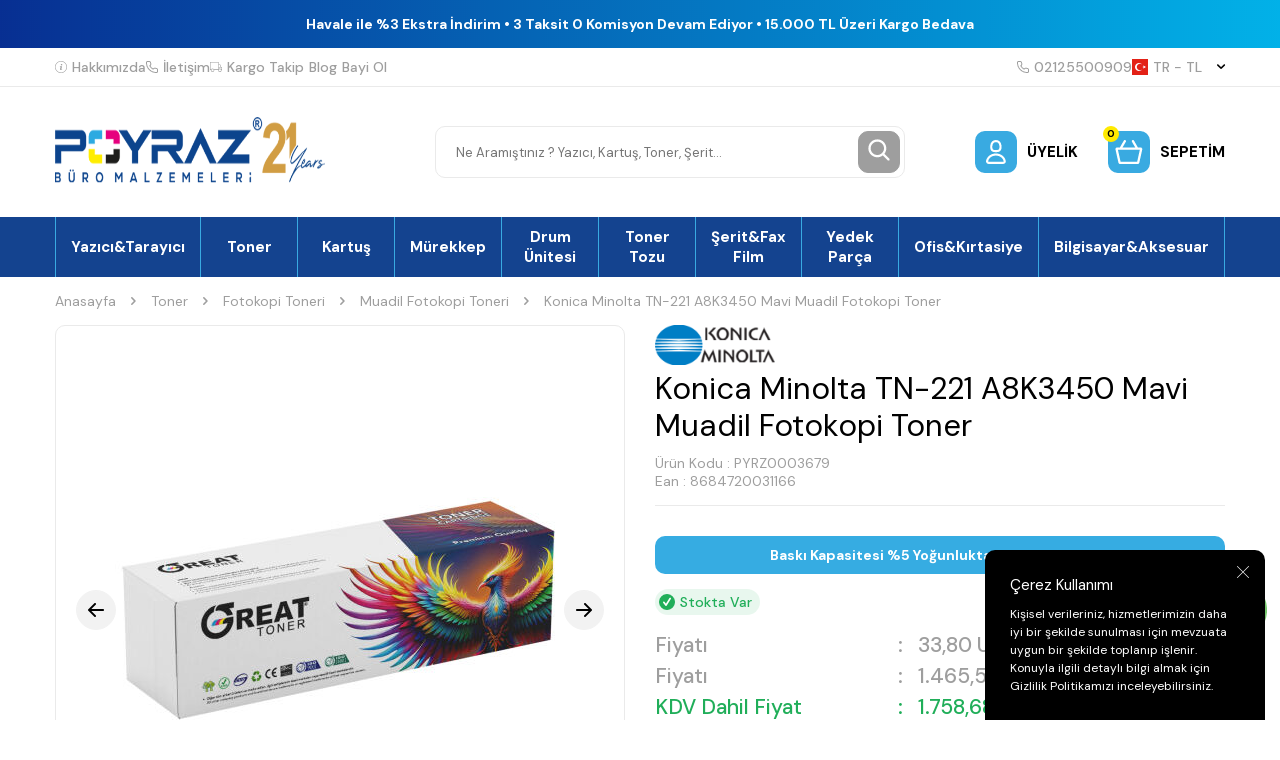

--- FILE ---
content_type: text/html; charset=UTF-8
request_url: https://www.poyraztoner.com/konica-minolta-tn-221-mavi-muadil-fotokopi-toner
body_size: 65803
content:
<!DOCTYPE html>
<html lang="tr-TR" >
<head>
<meta charset="utf-8" />
<title>Konica Minolta TN-221/A8K3450 Mavi Muadil Fotokopi Toner</title>
<meta name="description" content="Konica Minolta TN-221/A8K3450 Mavi Muadil Fotokopi Toner Konica Minolta Muadil Fotokopi Toneri" />
<meta name="copyright" content="T-Soft E-Ticaret Sistemleri" />
<script>window['PRODUCT_DATA'] = [];</script>
<meta name="robots" content="index,follow" /><link rel="canonical" href="https://www.poyraztoner.com/konica-minolta-tn-221-mavi-muadil-fotokopi-toner" /><link rel="alternate" hreflang="en" href="https://www.poyraztoner.com/konica-minolta-tn-221/a8k3450-blue-equivalent-photocopy-toner" />
<link rel="alternate" hreflang="x-default" href="https://www.poyraztoner.com/konica-minolta-tn-221-mavi-muadil-fotokopi-toner" />
<link rel="alternate" hreflang="tr" href="https://www.poyraztoner.com/konica-minolta-tn-221-mavi-muadil-fotokopi-toner" />
<meta property="og:image" content="https://www.poyraztoner.com/konica-minolta-tn-221-mavi-muadil-fotokopi-toner-86453-11-O.jpg"/>
                <meta property="og:image:width" content="300" />
                <meta property="og:image:height" content="300" />
                <meta property="og:type" content="product" />
                <meta property="og:title" content="Konica Minolta TN-221/A8K3450 Mavi Muadil Fotokopi Toner" />
                <meta property="og:description" content="Konica Minolta TN-221/A8K3450 Mavi Muadil Fotokopi Toner Konica Minolta Muadil Fotokopi Toneri" />
                <meta property="product:availability" content="in stock" />
                <meta property="og:url" content="https://www.poyraztoner.com/konica-minolta-tn-221-mavi-muadil-fotokopi-toner" />
                <meta property="og:site_name" content="https://www.poyraztoner.com/" />
                <meta name="twitter:card" content="summary" />
                <meta name="twitter:title" content="Konica Minolta TN-221/A8K3450 Mavi Muadil Fotokopi Toner" />
                <meta name="twitter:description" content="Konica Minolta TN-221/A8K3450 Mavi Muadil Fotokopi Toner Konica Minolta Muadil Fotokopi Toneri" />
                <meta name="twitter:image" content="https://www.poyraztoner.com/konica-minolta-tn-221-mavi-muadil-fotokopi-toner-86453-11-O.jpg" />
            <script>
                const E_EXPORT_ACTIVE = 0;
                const CART_DROPDOWN_LIST = false;
                const ENDPOINT_PREFIX = '';
                const ENDPOINT_ALLOWED_KEYS = [];
                const SETTINGS = {"KVKK_REQUIRED":1,"NEGATIVE_STOCK":"0","DYNAMIC_LOADING_SHOW_BUTTON":0,"IS_COMMENT_RATE_ACTIVE":1};
                try {
                    var PAGE_TYPE = 'product';
                    var PAGE_ID = 3;
                    var ON_PAGE_READY = [];
                    var THEME_VERSION = 'v5';
                    var THEME_FOLDER = 'v5-poyraztoner';
                    var MEMBER_INFO = {"ID":0,"CODE":"","FIRST_NAME":"","BIRTH_DATE":"","GENDER":"","LAST_NAME":"","MAIL":"","MAIL_HASH":"","PHONE":"","PHONE_HASH":"","PHONE_HASH_SHA":"","GROUP":0,"TRANSACTION_COUNT":0,"REPRESENTATIVE":"","KVKK":-1,"COUNTRY":"TR","E_COUNTRY":""};
                    var IS_VENDOR = 0;
                    var MOBILE_ACTIVE = false;
                    var CART_COUNT = '0';
                    var CART_TOTAL = '0,00';
                    var SESS_ID = '01c83ff8a3b713f452fb7d5e46690525';
                    var LANGUAGE = 'tr';
                    var CURRENCY = 'TL';
                    var SEP_DEC = ',';
                    var SEP_THO = '.';
                    var DECIMAL_LENGTH = 2;  
                    var SERVICE_INFO = null;
                    var CART_CSRF_TOKEN = 'ba54d10fc48f3d7f71a3ae2f188de3383525368efcaa903f12bfa4e6c7952f73';
                    var CSRF_TOKEN = 'DOQ+JZovbTx/ZBPPF3JX6SV1t+RwPQOaTNXI0eMZfjU=';
                    
                }
                catch(err) { }
            </script>
            <!--cache--><link rel="preload" as="font" href="/theme/v5/css/fonts/tsoft-icon.woff2?v=1" type="font/woff2" crossorigin>
<link rel="preconnect" href="https://fonts.gstatic.com" crossorigin>
<link rel="preload" as="style" href="https://fonts.googleapis.com/css?family=DM Sans:regular,500,700&display=sans-serif">
<link rel="stylesheet" href="https://fonts.googleapis.com/css?family=DM Sans:regular,500,700&display=sans-serif" media="print" onload="this.media='all'">
<noscript>
<link rel="stylesheet" href="https://fonts.googleapis.com/css?family=DM Sans:regular,500,700&display=sans-serif">
</noscript>
<link type="text/css" rel="stylesheet" href="/theme/v5/css/tsoft-icon.css?v=1769161871">
<link type="text/css" rel="stylesheet" href="/theme/v5/css/nouislider.min.css?v=1769161871">
<link type="text/css" rel="stylesheet" href="/theme/v5/css/lightgallery.min.css?v=1769161871">
<link type="text/css" rel="stylesheet" href="/theme/v5/css/swiper.min.css?v=1769161871">
<link type="text/css" rel="stylesheet" href="/theme/v5/css/flatpickr.min.css?v=1769161871">
<link type="text/css" rel="stylesheet" href="/theme/v5/css/skeleton.css?v=1769161871">
<link type="text/css" rel="stylesheet" href="/srv/compressed/load/v5/css/tr/3/0.css?v=1769161871&isTablet=0&isMobile=0&userType=Ziyaretci">
<link rel="shortcut icon" href="//www.poyraztoner.com/Data/EditorFiles/favicon_fw.png">
<meta name="viewport" content="width=device-width, initial-scale=1">
<script>
if (navigator.userAgent.indexOf('iPhone') > -1 || PAGE_ID == 91) {
document.querySelector("[name=viewport]").setAttribute('content', 'width=device-width, initial-scale=1, maximum-scale=1');
}
</script>
<script src="/theme/v5/js/callbacks.js?v=1769161871"></script>
<script src="/js/tsoftapps/v5/header.js?v=1769161871"></script>
<meta name="yandex-verification" content="f33c3cf21f4c1750" />
<meta name="google-site-verification" content="H0g9mTTsGS71PuiS_Lq7QOfy9JvVKKkie7ZMT9Z0nGA" /><script>
const selectVariantCallback = async function (product, variantId, subOne, subTwo) {
let response = await fetch(`/srv/service/variant/get-variant-info/${product[0].id}/${variantId}`);
if (response.ok) {
response = await response.json();
if (response) {
const variantSelect = function(variant) {
if (variant.nodeName == 'OPTION') {
const selectItem = variant.parentNode;
selectItem.value = variant.value;
var event = new Event('change', {
bubbles: true,
cancelable: true,
});
selectItem.dispatchEvent(event);
} else {
variant.click();
}
}
if (subOne && response.TurId1 != '0') {
const variant = subOne.querySelector(`[data-id="${response.TurId1}"]`);
if (variant) variantSelect(variant);
}
if (subTwo && response.TurId2 != '0') {
const variant = subTwo.querySelector(`[data-id="${response.TurId2}"]`);
if (variant) variantSelect(variant);
}
}
}
}
</script><meta name="google-site-verification" content="H0g9mTTsGS71PuiS_Lq7QOfy9JvVKKkie7ZMT9Z0nGA" /><!-- Google tag (gtag.js) -->
<script async src="https://www.googletagmanager.com/gtag/js?id=AW-1060239624">
</script>
<script>
window.dataLayer = window.dataLayer || [];
function gtag(){dataLayer.push(arguments);}
gtag('js', new Date());
gtag('config', 'AW-1060239624');
</script><script>
if(typeof window.FB_EVENT_ID == 'undefined'){
window.FB_EVENT_ID = "fb_" + new Date().getTime();
}
</script><meta name="theme-color" content="#14438f">
<meta name="apple-mobile-web-app-status-bar-style" content="#14438f">
<meta name="msapplication-navbutton-color" content="#14438f">
<style type='text/css'>
::-webkit-scrollbar
{
width: 5px !important;
background: #2aa9e1 !important;
}
::-webkit-scrollbar-button
{
display:none !important;
}
::-webkit-scrollbar-thumb
{
background:#000000 !important;
}
</style>
<!-- T-Soft Apps - v5 Google GTAG - Tracking Code Start -->
<script>
var GOOGLE_APP_HEAD = {
GA4_TRACKING_ID: 'G-4D1L895C9H',
params: {
GA4_TRACKING_ID: 'G-4D1L895C9H',
GTAG_TRACKING_ID: 'UA-115462663-1',
},
run: () => {
for (const [key, value] of Object.entries(GOOGLE_APP_HEAD.params)) {
GOOGLE_APP_HEAD.params[key] = value === '{{' + key + '}}' || value === '' ? '' : value;
}
let script = document.createElement('script');
script.src = 'https://www.googletagmanager.com/gtag/js?id=' + (GOOGLE_APP_HEAD.params.GA4_TRACKING_ID || GOOGLE_APP_HEAD.params.GTAG_TRACKING_ID);
script.async = true;
document.head.appendChild(script);
}
}
GOOGLE_APP_HEAD.run();
function gtag() {
dataLayer.push(arguments);
}
</script>
<!-- T-Soft Apps - v5 Google GTAG - Tracking Code End --><meta name="p:domain_verify" content="51a0d98a0dd49ebd7ba6c0aba894f1d8" /><meta name="google-site-verification" content="H0g9mTTsGS71PuiS_Lq7QOfy9JvVKKkie7ZMT9Z0nGA" /><!-- BEGIN JIVOSITE CODE {literal} -->
<script type='text/javascript'>
(function(){ var widget_id = 'snf4oeHTh1';var d=document;var w=window;function l(){
var s = document.createElement('script'); s.type = 'text/javascript'; s.async = true; s.src = '//code.jivosite.com/script/widget/'+widget_id;
var ss = document.getElementsByTagName('script')[0];
ss.parentNode.insertBefore(s, ss);}if(d.readyState=='complete'){l();}else{if(w.attachEvent){w.attachEvent('onload',l);}else{w.addEventListener('load',l,false);}}})();
</script>
<script type="text/javascript">
if (MEMBER_INFO.ID > 0) {
var jivo_desc = "Üye Grubu " + MEMBER_INFO.GROUP + " | ";
switch (MEMBER_INFO.GROUP) {
case 0: jivo_desc += "Ziyaretçi"; break;
case -1: jivo_desc += "Bayi Adayı"; break;
case -2: jivo_desc += "E-Bülten"; break;
default: jivo_desc += "";
}
jivo_onLoadCallback = function ()
{
jivo_api.setContactInfo({
"name": MEMBER_INFO.FIRST_NAME + " " + MEMBER_INFO.LAST_NAME,
"email": MEMBER_INFO.MAIL,
"description": jivo_desc
});
};
}
</script>
<!-- {/literal} END JIVOSITE CODE --><meta name="yandex-verification" content="f33c3cf21f4c1750" /><meta name="p:domain_verify" content="51a0d98a0dd49ebd7ba6c0aba894f1d8"/>
</head>
<body>
<input type="hidden" id="cookie-law" value="1">
<div class="w-100 d-flex flex-wrap ">
<div class=" col-12 col-sm-12 col-md-12 col-lg-12 col-xl-12 col-xxl-12 column-241  "><div class="row">
<div id="relation|278" data-id="278" class="relArea col-12 v5-poyraztoner  folder-header tpl-default "><div class="row"><!--cache-->
<script type="text/javascript" src="https://paracevirici.com/servis/widget/widget.js"></script>
<header class="container-fluid mb-1">
<div class="row">
<div class="col-12 py-1 text-center text-white" id="header-bar">
<span class="d-block fw-medium"></span>
<span class="d-block fw-bold">Havale ile %3 Ekstra İndirim • 3 Taksit 0 Komisyon Devam Ediyor • 15.000 TL Üzeri Kargo Bedava</span>
</div>
<div class="w-100 bg-white border-bottom border-light d-none d-lg-block" id="header-top">
<div class="container">
<div class="row align-items-center">
<div class="col-auto d-flex gap-2 list-style-none ht-menu">
<a href="https://www.poyraztoner.com/hakkimizda" class="d-flex align-items-center fw-medium text-light">
<img src="https://www.poyraztoner.com/theme/v5-poyraztoner/assets/header/info.svg" class="ht-icon"> Hakkımızda
</a>
<a href="/iletisim" class="d-flex align-items-center fw-medium text-light">
<img src="https://www.poyraztoner.com/theme/v5-poyraztoner/assets/header/phone.svg" class="ht-icon"> İletişim
</a>
<a href="/siparis-takip" class="d-flex align-items-center fw-medium text-light">
<img src="https://www.poyraztoner.com/theme/v5-poyraztoner/assets/header/truck.svg" class="ht-icon"> Kargo Takip
</a>
<a href="/blog" class="d-flex align-items-center fw-medium text-light">
<img src="" class="ht-icon"> Blog
</a>
<a href="/bayi-basvuru-sayfasi" class="d-flex align-items-center fw-medium text-light">
<img src="" class="ht-icon"> Bayi Ol
</a>
</div>
<div class="col-auto d-flex gap-2 ml-auto ht-menu">
<!-- <a href="https://wa.me/+905367768542" class="d-flex align-items-center fw-medium ht-whatsapp">
<img src="https://www.poyraztoner.com/theme/v5-poyraztoner/assets/header/whatsapp.svg" class="ht-icon"> +90 536 776 8542
</a>
-->
<a href="tel:02125500909" class="d-flex align-items-center fw-medium text-light">
<img src="https://www.poyraztoner.com/theme/v5-poyraztoner/assets/header/phone.svg" class="ht-icon"> 02125500909
</a>
<div id="header-doviz" class="d-none"></div>
<div class="dropdown-hover header-top-dropdown">
<a href="#" class="d-flex align-items-center fw-medium text-light ht-lang" data-toggle="dropdown">
<img class="language-img ht-icon" src="/lang/tr/tr.webp" alt="tr"
width="16" height="16">
TR &minus; TL <i class="ti-arrow-down text-body ml-1"></i>
</a>
<div class="dropdown-hover-menu">
<div class="w-100 border-bottom border-light py-2 px-1">
<a href="javascript:void(0)"
class="d-flex align-items-center ease mb-1 active"
data-language="tr" data-toggle="language">
<img class="mr-1" src="/lang/tr/tr.webp" width="16" height="16">
<span>TR</span>
</a>
<a href="javascript:void(0)"
class="d-flex align-items-center ease text-light"
data-language="en" data-toggle="language">
<img class="mr-1" src="/lang/en/en.webp" width="16" height="16">
<span>EN</span>
</a>
</div>
</div>
</div>
</div>
</div>
</div>
</div>
<div class="w-100 bg-white py-2 py-md-1 py-lg-2" id="header-main">
<div class="container">
<div class="row align-items-center">
<div class="col-auto d-lg-none">
<a href="#mobile-menu-278" data-toggle="drawer" class="d-flex align-items-center pr-1 mobile-menu-btn">
<img src="https://www.poyraztoner.com/theme/v5-poyraztoner/assets/header/menu.svg">
</a>
</div>
<div class="col-auto col-lg-3 mr-auto" id="logo">
<a href="https://www.poyraztoner.com/" class="d-flex"><p><img src="//www.poyraztoner.com/Data/EditorFiles/Mail/mail-logo.png" alt="mail-logo.png (17 KB)" width="496" height="89" /></p></a>
</div>
<div id="header-search" class="col-12 col-lg-5 order-2 order-lg-0 mx-lg-auto mt-2 mt-md-1 mt-lg-0">
<form action="/arama" method="get" autocomplete="off" id="search" class="w-100 position-relative">
<input id="live-search" type="search" name="q" placeholder="Ne Aramıştınız ? Yazıcı, Kartuş, Toner, Şerit…" class="form-control form-control-md"
data-licence="1">
<button type="submit" class="btn btn-gray" id="live-search-btn"><img src="https://www.poyraztoner.com/theme/v5-poyraztoner/assets/header/search.svg"></button>
</form>
</div>
<div class="col-auto ml-auto ml-lg-0" id="header-links">
<div class="row">
<div class="col-auto">
<a href="#header-member-panel-278" data-toggle="drawer" class="d-flex align-items-center fw-bold hl-item"
id="header-account">
<span class="hm-icon d-flex align-items-center justify-content-center bg-primary border-round position-relative">
<img src="https://www.poyraztoner.com/theme/v5-poyraztoner/assets/header/user.svg">
</span>
<span class="text-uppercase d-none d-md-block">
Üyelik </span>
</a>
</div>
<div class="col-auto">
<a href="#header-cart-panel-278" data-toggle="drawer" class="d-flex align-items-center fw-bold hl-item"
id="header-cart-count">
<span class="hm-icon d-flex align-items-center justify-content-center bg-primary border-round position-relative">
<span class="bg-warning border-circle text-center cart-soft-count">0</span>
<img src="https://www.poyraztoner.com/theme/v5-poyraztoner/assets/header/cart.svg">
</span>
<span class="text-uppercase d-none d-md-block">Sepetim</span>
</a>
</div>
</div>
</div>
</div>
</div>
</div>
<div class="w-100 bg-white d-none d-lg-block" id="header-menu">
<div class="w-100 bg-menu" data-toggle="sticky" data-parent="#header-menu">
<nav id="main-menu" class="w-100 position-relative">
<div class="container">
<ul class="d-flex menu border-right border-primary">
<li class="w-100">
<a href="https://www.poyraztoner.com/yazicilar"
class="px-1 border-left border-primary text-white fw-bold d-flex align-items-center justify-content-center text-center"
title="Yazıcı&Tarayıcı">Yazıcı&Tarayıcı</a>
<div class="w-100 position-absolute bg-white fade-in py-2 sub-menu">
<div class="container">
<div class="row">
<div class="col-3 mb-2">
<div class="d-flex">
<a href="https://www.poyraztoner.com/renkli-lazer-yazici" class="fw-bold ease" title="Renkli Lazer Yazıcı">
Renkli Lazer Yazıcı
</a>
</div>
</div>
<div class="col-3 mb-2">
<div class="d-flex">
<a href="https://www.poyraztoner.com/cok-fonksiyonlu-lazer-yazici" class="fw-bold ease" title="Çok Fonksiyonlu Lazer Yazıcı">
Çok Fonksiyonlu Lazer Yazıcı
</a>
</div>
</div>
<div class="col-3 mb-2">
<div class="d-flex">
<a href="https://www.poyraztoner.com/mono-lazer-yazici" class="fw-bold ease" title="Mono Lazer Yazıcı">
Mono Lazer Yazıcı
</a>
</div>
</div>
<div class="col-3 mb-2">
<div class="d-flex">
<a href="https://www.poyraztoner.com/murekkep-puskurtmeli-yazici" class="fw-bold ease" title="Mürekkep Püskürtmeli Yazıcı">
Mürekkep Püskürtmeli Yazıcı
</a>
</div>
</div>
<div class="col-3 mb-2">
<div class="d-flex">
<a href="https://www.poyraztoner.com/fotokopi-makinesi" class="fw-bold ease" title="Fotokopi Makinesi">
Fotokopi Makinesi
</a>
</div>
</div>
<div class="col-3 mb-2">
<div class="d-flex">
<a href="https://www.poyraztoner.com/plotter-yazici" class="fw-bold ease" title="Plotter Yazıcı">
Plotter Yazıcı
</a>
</div>
</div>
<div class="col-3 mb-2">
<div class="d-flex">
<a href="https://www.poyraztoner.com/nokta-vuruslu-yazici" class="fw-bold ease" title="Nokta Vuruşlu Yazıcı">
Nokta Vuruşlu Yazıcı
</a>
</div>
</div>
<div class="col-3 mb-2">
<div class="d-flex">
<a href="https://www.poyraztoner.com/murekkep-tankli-yazici" class="fw-bold ease" title="Mürekkep Tanklı Yazıcı">
Mürekkep Tanklı Yazıcı
</a>
</div>
</div>
<div class="col-3 mb-2">
<div class="d-flex">
<a href="https://www.poyraztoner.com/barkodetiket-yazici" class="fw-bold ease" title="Barkod&Etiket Yazıcı">
Barkod&Etiket Yazıcı
</a>
</div>
</div>
<div class="col-3 mb-2">
<div class="d-flex">
<a href="https://www.poyraztoner.com/fotograf-yazicisi" class="fw-bold ease" title="Fotoğraf Yazıcısı">
Fotoğraf Yazıcısı
</a>
</div>
</div>
<div class="col-3 mb-2">
<div class="d-flex">
<a href="https://www.poyraztoner.com/dokuman-tarayicilar" class="fw-bold ease" title="Döküman Tarayıcı">
Döküman Tarayıcı
</a>
</div>
</div>
</div>
</div>
</div>
</li>
<li class="w-100">
<a href="https://www.poyraztoner.com/toner"
class="px-1 border-left border-primary text-white fw-bold d-flex align-items-center justify-content-center text-center"
title="Toner">Toner</a>
<div class="w-100 position-absolute bg-white fade-in py-2 sub-menu">
<div class="container">
<div class="row">
<div class="col-3 mb-2">
<div class="d-flex">
<a href="https://www.poyraztoner.com/orijinal-toner" class="fw-bold ease" title="Orijinal Toner">
Orijinal Toner
</a>
</div>
</div>
<div class="col-3 mb-2">
<div class="d-flex">
<a href="https://www.poyraztoner.com/muadil-toner" class="fw-bold ease" title="Muadil Toner">
Muadil Toner
</a>
</div>
</div>
<div class="col-3 mb-2">
<div class="d-flex">
<a href="https://www.poyraztoner.com/copier-toner-1" class="fw-bold ease" title="Fotokopi Toneri">
Fotokopi Toneri
</a>
</div>
<ul>
<li class="w-100 d-flex">
<a href="https://www.poyraztoner.com/muadil-fotokopi-toneri" class="text-light ease" title="Muadil Fotokopi Toneri">Muadil Fotokopi Toneri</a>
</li>
<li class="w-100 d-flex">
<a href="https://www.poyraztoner.com/orijinal-fotokopi-toneri" class="text-light ease" title="Orijinal Fotokopi Toneri">Orijinal Fotokopi Toneri</a>
</li>
</ul>
</div>
<div class="col-3 mb-2">
<div class="d-flex">
<a href="https://www.poyraztoner.com/dolum-kiti" class="fw-bold ease" title="Dolum Kiti">
Dolum Kiti
</a>
</div>
</div>
<div class="col-3 mb-2">
<div class="d-flex">
<a href="https://www.poyraztoner.com/outlet-toner-1" class="fw-bold ease" title="Outlet Toner">
Outlet Toner
</a>
</div>
</div>
</div>
</div>
</div>
</li>
<li class="w-100">
<a href="https://www.poyraztoner.com/kartus"
class="px-1 border-left border-primary text-white fw-bold d-flex align-items-center justify-content-center text-center"
title="Kartuş">Kartuş</a>
<div class="w-100 position-absolute bg-white fade-in py-2 sub-menu">
<div class="container">
<div class="row">
<div class="col-3 mb-2">
<div class="d-flex">
<a href="https://www.poyraztoner.com/orijinal-kartus" class="fw-bold ease" title="Orijinal Kartuş">
Orijinal Kartuş
</a>
</div>
</div>
<div class="col-3 mb-2">
<div class="d-flex">
<a href="https://www.poyraztoner.com/muadil-kartus-174134156811998" class="fw-bold ease" title="Muadil Kartuş">
Muadil Kartuş
</a>
</div>
</div>
<div class="col-3 mb-2">
<div class="d-flex">
<a href="https://www.poyraztoner.com/plotter-kartus" class="fw-bold ease" title="Plotter Kartuş">
Plotter Kartuş
</a>
</div>
<ul>
<li class="w-100 d-flex">
<a href="https://www.poyraztoner.com/orijinal-plotter-kartus" class="text-light ease" title="Orijinal Plotter Kartuş">Orijinal Plotter Kartuş</a>
</li>
<li class="w-100 d-flex">
<a href="https://www.poyraztoner.com/muadil-plotter-kartus" class="text-light ease" title="Muadil Plotter Kartuş">Muadil Plotter Kartuş</a>
</li>
</ul>
</div>
<div class="col-3 mb-2">
<div class="d-flex">
<a href="https://www.poyraztoner.com/baski-kafasi-174046627811958" class="fw-bold ease" title="Baskı Kafası">
Baskı Kafası
</a>
</div>
</div>
</div>
</div>
</div>
</li>
<li class="w-100">
<a href="https://www.poyraztoner.com/murekkep"
class="px-1 border-left border-primary text-white fw-bold d-flex align-items-center justify-content-center text-center"
title="Mürekkep">Mürekkep</a>
<div class="w-100 position-absolute bg-white fade-in py-2 sub-menu">
<div class="container">
<div class="row">
<div class="col-3 mb-2">
<div class="d-flex">
<a href="https://www.poyraztoner.com/orijinal-murekkep" class="fw-bold ease" title="Orijinal Mürekkep">
Orijinal Mürekkep
</a>
</div>
</div>
<div class="col-3 mb-2">
<div class="d-flex">
<a href="https://www.poyraztoner.com/muadil-murekkep" class="fw-bold ease" title="Muadil Mürekkep">
Muadil Mürekkep
</a>
</div>
</div>
<div class="col-3 mb-2">
<div class="d-flex">
<a href="https://www.poyraztoner.com/master-murekkep" class="fw-bold ease" title="Master Mürekkep">
Master Mürekkep
</a>
</div>
</div>
<div class="col-3 mb-2">
<div class="d-flex">
<a href="https://www.poyraztoner.com/kati-murekkep" class="fw-bold ease" title="Katı Mürekkep">
Katı Mürekkep
</a>
</div>
</div>
<div class="col-3 mb-2">
<div class="d-flex">
<a href="https://www.poyraztoner.com/sublimasyon-murekkep" class="fw-bold ease" title="Sublimasyon Mürekkep">
Sublimasyon Mürekkep
</a>
</div>
</div>
</div>
</div>
</div>
</li>
<li class="w-100">
<a href="https://www.poyraztoner.com/drum-unitesi"
class="px-1 border-left border-primary text-white fw-bold d-flex align-items-center justify-content-center text-center"
title="Drum Ünitesi">Drum Ünitesi</a>
<div class="w-100 position-absolute bg-white fade-in py-2 sub-menu">
<div class="container">
<div class="row">
<div class="col-3 mb-2">
<div class="d-flex">
<a href="https://www.poyraztoner.com/orijinal-drum-unitesi" class="fw-bold ease" title="Orijinal Drum Ünitesi">
Orijinal Drum Ünitesi
</a>
</div>
</div>
<div class="col-3 mb-2">
<div class="d-flex">
<a href="https://www.poyraztoner.com/muadil-drum-unitesi-174055325911976" class="fw-bold ease" title="Muadil Drum Ünitesi">
Muadil Drum Ünitesi
</a>
</div>
</div>
<div class="col-3 mb-2">
<div class="d-flex">
<a href="https://www.poyraztoner.com/fotokopi-drum-unitesi" class="fw-bold ease" title="Fotokopi Drum Ünitesi">
Fotokopi Drum Ünitesi
</a>
</div>
<ul>
<li class="w-100 d-flex">
<a href="https://www.poyraztoner.com/orijinal-fotokopi-drum-unitesi" class="text-light ease" title="Orijinal Fotokopi Drum Ünitesi">Orijinal Fotokopi Drum Ünitesi</a>
</li>
<li class="w-100 d-flex">
<a href="https://www.poyraztoner.com/muadil-fotokopi-drum-unitesi" class="text-light ease" title="Muadil Fotokopi Drum Ünitesi">Muadil Fotokopi Drum Ünitesi</a>
</li>
</ul>
</div>
</div>
</div>
</div>
</li>
<li class="w-100">
<a href="https://www.poyraztoner.com/toner-tozu"
class="px-1 border-left border-primary text-white fw-bold d-flex align-items-center justify-content-center text-center"
title="Toner Tozu">Toner Tozu</a>
<div class="w-100 position-absolute bg-white fade-in py-2 sub-menu">
<div class="container">
<div class="row">
<div class="col-3 mb-2">
<div class="d-flex">
<a href="https://www.poyraztoner.com/siyah-toner-tozu" class="fw-bold ease" title="Siyah Toner Tozu">
Siyah Toner Tozu
</a>
</div>
</div>
<div class="col-3 mb-2">
<div class="d-flex">
<a href="https://www.poyraztoner.com/renkli-toner-tozu" class="fw-bold ease" title="Renkli Toner Tozu">
Renkli Toner Tozu
</a>
</div>
</div>
<div class="col-3 mb-2">
<div class="d-flex">
<a href="https://www.poyraztoner.com/fotokopi-toner-tozu" class="fw-bold ease" title="Fotokopi Toner Tozu">
Fotokopi Toner Tozu
</a>
</div>
<ul>
<li class="w-100 d-flex">
<a href="https://www.poyraztoner.com/siyah-fotokopi-toner-tozu" class="text-light ease" title="Siyah Fotokopi Toner Tozu">Siyah Fotokopi Toner Tozu</a>
</li>
<li class="w-100 d-flex">
<a href="https://www.poyraztoner.com/renkli-fotokopi-toner-tozu" class="text-light ease" title="Renkli Fotokopi Toner Tozu">Renkli Fotokopi Toner Tozu</a>
</li>
</ul>
</div>
</div>
</div>
</div>
</li>
<li class="w-100">
<a href="https://www.poyraztoner.com/yazici-seritleri"
class="px-1 border-left border-primary text-white fw-bold d-flex align-items-center justify-content-center text-center"
title="Şerit&Fax Film">Şerit&Fax Film</a>
<div class="w-100 position-absolute bg-white fade-in py-2 sub-menu">
<div class="container">
<div class="row">
<div class="col-3 mb-2">
<div class="d-flex">
<a href="https://www.poyraztoner.com/muadil-yazici-yazar-kasa-ve-daktilo-seridi" class="fw-bold ease" title="Muadil Yazıcı-Yazar Kasa Ve Daktilo Şeridi">
Muadil Yazıcı-Yazar Kasa Ve Daktilo Şeridi
</a>
</div>
</div>
<div class="col-3 mb-2">
<div class="d-flex">
<a href="https://www.poyraztoner.com/orjinal-yazici-yazar-kasa-ve-daktilo-seridi" class="fw-bold ease" title="Orijinal Yazıcı-Yazar Kasa ve Daktilo Şeridi">
Orijinal Yazıcı-Yazar Kasa ve Daktilo Şeridi
</a>
</div>
</div>
<div class="col-3 mb-2">
<div class="d-flex">
<a href="https://www.poyraztoner.com/fax-filmleri" class="fw-bold ease" title="Fax Filmleri">
Fax Filmleri
</a>
</div>
<ul>
<li class="w-100 d-flex">
<a href="https://www.poyraztoner.com/muadil-fax-filmleri" class="text-light ease" title="Muadil Fax Filmleri">Muadil Fax Filmleri</a>
</li>
<li class="w-100 d-flex">
<a href="https://www.poyraztoner.com/orjinal-fax-filmleri" class="text-light ease" title="Orijinal Fax Filmleri">Orijinal Fax Filmleri</a>
</li>
</ul>
</div>
</div>
</div>
</div>
</li>
<li class="w-100">
<a href="https://www.poyraztoner.com/yedek-parca"
class="px-1 border-left border-primary text-white fw-bold d-flex align-items-center justify-content-center text-center"
title="Yedek Parça">Yedek Parça</a>
<div class="w-100 position-absolute bg-white fade-in py-2 sub-menu">
<div class="container">
<div class="row">
<div class="col-3 mb-2">
<div class="d-flex">
<a href="https://www.poyraztoner.com/fuser-unitesi" class="fw-bold ease" title="Fuser Ünitesi">
Fuser Ünitesi
</a>
</div>
</div>
<div class="col-3 mb-2">
<div class="d-flex">
<a href="https://www.poyraztoner.com/etiket" class="fw-bold ease" title="Etiket">
Etiket
</a>
</div>
</div>
<div class="col-3 mb-2">
<div class="d-flex">
<a href="https://www.poyraztoner.com/transfer-unitesi-roller" class="fw-bold ease" title="Transfer Ünitesi">
Transfer Ünitesi
</a>
</div>
</div>
<div class="col-3 mb-2">
<div class="d-flex">
<a href="https://www.poyraztoner.com/transfer-belt-1" class="fw-bold ease" title="Transfer Belt">
Transfer Belt
</a>
</div>
</div>
<div class="col-3 mb-2">
<div class="d-flex">
<a href="https://www.poyraztoner.com/transfer-roller" class="fw-bold ease" title="Transfer Roller">
Transfer Roller
</a>
</div>
</div>
<div class="col-3 mb-2">
<div class="d-flex">
<a href="https://www.poyraztoner.com/transfer-kiti" class="fw-bold ease" title="Transfer Kiti">
Transfer Kiti
</a>
</div>
</div>
<div class="col-3 mb-2">
<div class="d-flex">
<a href="https://www.poyraztoner.com/duplex-unitesi" class="fw-bold ease" title="Duplex Ünitesi">
Duplex Ünitesi
</a>
</div>
</div>
<div class="col-3 mb-2">
<div class="d-flex">
<a href="https://www.poyraztoner.com/kagit-besleyici" class="fw-bold ease" title="Kağıt Besleyici">
Kağıt Besleyici
</a>
</div>
</div>
<div class="col-3 mb-2">
<div class="d-flex">
<a href="https://www.poyraztoner.com/yazici-yedek-parca" class="fw-bold ease" title="Yazıcı Yedek Parça">
Yazıcı Yedek Parça
</a>
</div>
</div>
<div class="col-3 mb-2">
<div class="d-flex">
<a href="https://www.poyraztoner.com/bakim-kiti" class="fw-bold ease" title="Bakım Kiti">
Bakım Kiti
</a>
</div>
<ul>
<li class="w-100 d-flex">
<a href="https://www.poyraztoner.com/orijinal-bakim-kiti" class="text-light ease" title="Orijinal Bakım Kiti">Orijinal Bakım Kiti</a>
</li>
<li class="w-100 d-flex">
<a href="https://www.poyraztoner.com/muadil-bakim-kiti" class="text-light ease" title="Muadil Bakım Kiti">Muadil Bakım Kiti</a>
</li>
</ul>
</div>
<div class="col-3 mb-2">
<div class="d-flex">
<a href="https://www.poyraztoner.com/toner-drum-1" class="fw-bold ease" title="Toner Drum">
Toner Drum
</a>
</div>
<ul>
<li class="w-100 d-flex">
<a href="https://www.poyraztoner.com/orijinal-toner-drum" class="text-light ease" title="Orijinal Toner Drum">Orijinal Toner Drum</a>
</li>
<li class="w-100 d-flex">
<a href="https://www.poyraztoner.com/muadil-toner-drum" class="text-light ease" title="Muadil Toner Drum">Muadil Toner Drum</a>
</li>
</ul>
</div>
<div class="col-3 mb-2">
<div class="d-flex">
<a href="https://www.poyraztoner.com/fotokopi-toner-drum" class="fw-bold ease" title="Fotokopi Drum">
Fotokopi Drum
</a>
</div>
<ul>
<li class="w-100 d-flex">
<a href="https://www.poyraztoner.com/orijinal-fotokopi-drum" class="text-light ease" title="Orijinal Fotokopi Drum">Orijinal Fotokopi Drum</a>
</li>
<li class="w-100 d-flex">
<a href="https://www.poyraztoner.com/muadil-fotokopi-drum" class="text-light ease" title="Muadil Fotokopi Drum">Muadil Fotokopi Drum</a>
</li>
</ul>
</div>
<div class="col-3 mb-2">
<div class="d-flex">
<a href="https://www.poyraztoner.com/atik-kutusu" class="fw-bold ease" title="Atık Kutusu">
Atık Kutusu
</a>
</div>
<ul>
<li class="w-100 d-flex">
<a href="https://www.poyraztoner.com/orijinal-atik-kutusu" class="text-light ease" title="Orijinal Atık Kutusu">Orijinal Atık Kutusu</a>
</li>
<li class="w-100 d-flex">
<a href="https://www.poyraztoner.com/muadil-atik-kutusu" class="text-light ease" title="Muadil Atık Kutusu">Muadil Atık Kutusu</a>
</li>
<li class="w-100 d-flex">
<a href="https://www.poyraztoner.com/sunger" class="text-light ease" title="Sünger">Sünger</a>
</li>
</ul>
</div>
<div class="col-3 mb-2">
<div class="d-flex">
<a href="https://www.poyraztoner.com/fotokopi-developer" class="fw-bold ease" title="Developer">
Developer
</a>
</div>
<ul>
<li class="w-100 d-flex">
<a href="https://www.poyraztoner.com/orijinal-developer" class="text-light ease" title="Orijinal Developer">Orijinal Developer</a>
</li>
<li class="w-100 d-flex">
<a href="https://www.poyraztoner.com/muadil-developer" class="text-light ease" title="Muadil Developer">Muadil Developer</a>
</li>
<li class="w-100 d-flex">
<a href="https://www.poyraztoner.com/developer-unitesi" class="text-light ease" title="Developer Ünitesi">Developer Ünitesi</a>
</li>
</ul>
</div>
<div class="col-3 mb-2">
<div class="d-flex">
<a href="https://www.poyraztoner.com/chip-1" class="fw-bold ease" title="Chip">
Chip
</a>
</div>
<ul>
<li class="w-100 d-flex">
<a href="https://www.poyraztoner.com/fotokopi-toner-chip" class="text-light ease" title="Fotokopi Toner Chip">Fotokopi Toner Chip</a>
</li>
<li class="w-100 d-flex">
<a href="https://www.poyraztoner.com/toner-chip-1" class="text-light ease" title="Toner Chip">Toner Chip</a>
</li>
<li class="w-100 d-flex">
<a href="https://www.poyraztoner.com/drum-chip-1" class="text-light ease" title="Drum Chip">Drum Chip</a>
</li>
<li class="w-100 d-flex">
<a href="https://www.poyraztoner.com/developer-chip-1" class="text-light ease" title="Developer Chip">Developer Chip</a>
</li>
<li class="w-100 d-flex">
<a href="https://www.poyraztoner.com/sim-card-1" class="text-light ease" title="Sim Card">Sim Card</a>
</li>
</ul>
</div>
</div>
</div>
</div>
</li>
<li class="w-100">
<a href="https://www.poyraztoner.com/ofis-kirtasiye"
class="px-1 border-left border-primary text-white fw-bold d-flex align-items-center justify-content-center text-center"
title="Ofis&Kırtasiye">Ofis&Kırtasiye</a>
<div class="w-100 position-absolute bg-white fade-in py-2 sub-menu">
<div class="container">
<div class="row">
<div class="col-3 mb-2">
<div class="d-flex">
<a href="https://www.poyraztoner.com/canta" class="fw-bold ease" title="Çanta">
Çanta
</a>
</div>
</div>
<div class="col-3 mb-2">
<div class="d-flex">
<a href="https://www.poyraztoner.com/hesap-makinesi" class="fw-bold ease" title="Hesap Makinesi">
Hesap Makinesi
</a>
</div>
</div>
<div class="col-3 mb-2">
<div class="d-flex">
<a href="https://www.poyraztoner.com/kagit-urunleri" class="fw-bold ease" title="Kağıt Ürünleri">
Kağıt Ürünleri
</a>
</div>
<ul>
<li class="w-100 d-flex">
<a href="https://www.poyraztoner.com/fotograf-kagidi" class="text-light ease" title="Fotokopi Kağıdı">Fotokopi Kağıdı</a>
</li>
<li class="w-100 d-flex">
<a href="https://www.poyraztoner.com/fotograf-kagidi-172743435811673" class="text-light ease" title="Fotoğraf Kağıdı">Fotoğraf Kağıdı</a>
</li>
</ul>
</div>
<div class="col-3 mb-2">
<div class="d-flex">
<a href="https://www.poyraztoner.com/pil" class="fw-bold ease" title="Pil">
Pil
</a>
</div>
<ul>
<li class="w-100 d-flex">
<a href="https://www.poyraztoner.com/aa-kalem-pil" class="text-light ease" title="AA-Kalem Pil">AA-Kalem Pil</a>
</li>
<li class="w-100 d-flex">
<a href="https://www.poyraztoner.com/aa-ince-kalem-pil" class="text-light ease" title="AA-İnce Kalem Pil">AA-İnce Kalem Pil</a>
</li>
<li class="w-100 d-flex">
<a href="https://www.poyraztoner.com/d-buyuk-boy-pil" class="text-light ease" title="D-Büyük Boy Pil">D-Büyük Boy Pil</a>
</li>
<li class="w-100 d-flex">
<a href="https://www.poyraztoner.com/c-orta-boy-pil" class="text-light ease" title="C-Orta Boy Pil">C-Orta Boy Pil</a>
</li>
<li class="w-100 d-flex">
<a href="https://www.poyraztoner.com/dugme-pil" class="text-light ease" title="Düğme Pil">Düğme Pil</a>
</li>
<li class="w-100 d-flex">
<a href="https://www.poyraztoner.com/pil" class="text-primary text-underline ease"
title="Tümünü Gör">Tümünü Gör</a>
</li>
</ul>
</div>
</div>
</div>
</div>
</li>
<li class="w-100">
<a href="https://www.poyraztoner.com/bilgisayar-aksesuar"
class="px-1 border-left border-primary text-white fw-bold d-flex align-items-center justify-content-center text-center"
title="Bilgisayar&Aksesuar">Bilgisayar&Aksesuar</a>
<div class="w-100 position-absolute bg-white fade-in py-2 sub-menu">
<div class="container">
<div class="row">
<div class="col-3 mb-2">
<div class="d-flex">
<a href="https://www.poyraztoner.com/kasa" class="fw-bold ease" title="Kasa">
Kasa
</a>
</div>
</div>
<div class="col-3 mb-2">
<div class="d-flex">
<a href="https://www.poyraztoner.com/kablo-ve-aksesuar" class="fw-bold ease" title="Kablo ve Aksesuar">
Kablo ve Aksesuar
</a>
</div>
</div>
<div class="col-3 mb-2">
<div class="d-flex">
<a href="https://www.poyraztoner.com/laptop-sogutucu" class="fw-bold ease" title="Laptop Soğutucu">
Laptop Soğutucu
</a>
</div>
</div>
<div class="col-3 mb-2">
<div class="d-flex">
<a href="https://www.poyraztoner.com/telsiz-telefonlari" class="fw-bold ease" title="Telsiz Telefonları">
Telsiz Telefonları
</a>
</div>
</div>
<div class="col-3 mb-2">
<div class="d-flex">
<a href="https://www.poyraztoner.com/sunum-araclari-175005533912136" class="fw-bold ease" title="Sunum Araçları">
Sunum Araçları
</a>
</div>
</div>
<div class="col-3 mb-2">
<div class="d-flex">
<a href="https://www.poyraztoner.com/hoparlor" class="fw-bold ease" title="Hoparlör">
Hoparlör
</a>
</div>
<ul>
<li class="w-100 d-flex">
<a href="https://www.poyraztoner.com/bluetooth-hoparlor" class="text-light ease" title="Bluetooth Hoparlör">Bluetooth Hoparlör</a>
</li>
<li class="w-100 d-flex">
<a href="https://www.poyraztoner.com/kablolu-hoparlor" class="text-light ease" title="Kablolu Hoparlör">Kablolu Hoparlör</a>
</li>
</ul>
</div>
<div class="col-3 mb-2">
<div class="d-flex">
<a href="https://www.poyraztoner.com/kulakliklar" class="fw-bold ease" title="Kulaklık">
Kulaklık
</a>
</div>
<ul>
<li class="w-100 d-flex">
<a href="https://www.poyraztoner.com/kablolu-kulaklik" class="text-light ease" title="Kablolu Kulaklık">Kablolu Kulaklık</a>
</li>
<li class="w-100 d-flex">
<a href="https://www.poyraztoner.com/kablosuz-kulaklik" class="text-light ease" title="Kablosuz Kulaklık">Kablosuz Kulaklık</a>
</li>
</ul>
</div>
<div class="col-3 mb-2">
<div class="d-flex">
<a href="https://www.poyraztoner.com/klavye-mouse" class="fw-bold ease" title="Klavye-Mouse">
Klavye-Mouse
</a>
</div>
<ul>
<li class="w-100 d-flex">
<a href="https://www.poyraztoner.com/klavye" class="text-light ease" title="Klavye">Klavye</a>
</li>
<li class="w-100 d-flex">
<a href="https://www.poyraztoner.com/mouse" class="text-light ease" title="Mouse">Mouse</a>
</li>
<li class="w-100 d-flex">
<a href="https://www.poyraztoner.com/klavye-mouse-set" class="text-light ease" title="Klavye-Mouse Set">Klavye-Mouse Set</a>
</li>
<li class="w-100 d-flex">
<a href="https://www.poyraztoner.com/mouse-pad-1" class="text-light ease" title="Mouse Pad">Mouse Pad</a>
</li>
</ul>
</div>
<div class="col-3 mb-2">
<div class="d-flex">
<a href="https://www.poyraztoner.com/network-urunleri" class="fw-bold ease" title="Network Ürünleri">
Network Ürünleri
</a>
</div>
<ul>
<li class="w-100 d-flex">
<a href="https://www.poyraztoner.com/modem" class="text-light ease" title="Modem">Modem</a>
</li>
<li class="w-100 d-flex">
<a href="https://www.poyraztoner.com/switch" class="text-light ease" title="Switch">Switch</a>
</li>
<li class="w-100 d-flex">
<a href="https://www.poyraztoner.com/router" class="text-light ease" title="Router">Router</a>
</li>
<li class="w-100 d-flex">
<a href="https://www.poyraztoner.com/access-point" class="text-light ease" title="Access Point">Access Point</a>
</li>
<li class="w-100 d-flex">
<a href="https://www.poyraztoner.com/network-kablosu" class="text-light ease" title="Network Kablosu">Network Kablosu</a>
</li>
</ul>
</div>
<div class="col-3 mb-2">
<div class="d-flex">
<a href="https://www.poyraztoner.com/veri-depolama" class="fw-bold ease" title="Veri Depolama">
Veri Depolama
</a>
</div>
<ul>
<li class="w-100 d-flex">
<a href="https://www.poyraztoner.com/tasinabilir-disk" class="text-light ease" title="Taşınabilir Disk">Taşınabilir Disk</a>
</li>
<li class="w-100 d-flex">
<a href="https://www.poyraztoner.com/ssd" class="text-light ease" title="SSD">SSD</a>
</li>
<li class="w-100 d-flex">
<a href="https://www.poyraztoner.com/hafiza-karti" class="text-light ease" title="Hafıza Kartı">Hafıza Kartı</a>
</li>
<li class="w-100 d-flex">
<a href="https://www.poyraztoner.com/cd-dvd" class="text-light ease" title="Cd-Dvd">Cd-Dvd</a>
</li>
<li class="w-100 d-flex">
<a href="https://www.poyraztoner.com/usb-bellekler" class="text-light ease" title="USB Bellekler">USB Bellekler</a>
</li>
</ul>
</div>
</div>
</div>
</div>
</li>
</ul>
</div>
</nav>
</div>
</div>
</div>
</header>
<div data-rel="mobile-menu-278" class="drawer-overlay"></div>
<div id="mobile-menu-278" class="drawer-wrapper" data-display="overlay" data-position="left">
<div class="drawer-title border-bottom">Menü</div>
<div class="drawer-body">
<nav class="w-100 mb-2">
<ul class="w-100">
<li class="w-100 border-bottom">
<div class="px-2 d-flex align-items-center fw-bold menu-item" data-toggle="accordion">
Yazıcı&Tarayıcı <span class="ml-auto"><i class="ti-arrow-down"></i><i class="ti-arrow-up"></i></span>
</div>
<div class="accordion-body">
<ul class="w-100 px-2 pb-1">
<li class="w-100">
<a href="https://www.poyraztoner.com/renkli-lazer-yazici" class="d-flex align-items-center menu-sub-item" title="Renkli Lazer Yazıcı">Renkli Lazer Yazıcı</a>
</li>
<li class="w-100">
<a href="https://www.poyraztoner.com/cok-fonksiyonlu-lazer-yazici" class="d-flex align-items-center menu-sub-item" title="Çok Fonksiyonlu Lazer Yazıcı">Çok Fonksiyonlu Lazer Yazıcı</a>
</li>
<li class="w-100">
<a href="https://www.poyraztoner.com/mono-lazer-yazici" class="d-flex align-items-center menu-sub-item" title="Mono Lazer Yazıcı">Mono Lazer Yazıcı</a>
</li>
<li class="w-100">
<a href="https://www.poyraztoner.com/murekkep-puskurtmeli-yazici" class="d-flex align-items-center menu-sub-item" title="Mürekkep Püskürtmeli Yazıcı">Mürekkep Püskürtmeli Yazıcı</a>
</li>
<li class="w-100">
<a href="https://www.poyraztoner.com/fotokopi-makinesi" class="d-flex align-items-center menu-sub-item" title="Fotokopi Makinesi">Fotokopi Makinesi</a>
</li>
<li class="w-100">
<a href="https://www.poyraztoner.com/plotter-yazici" class="d-flex align-items-center menu-sub-item" title="Plotter Yazıcı">Plotter Yazıcı</a>
</li>
<li class="w-100">
<a href="https://www.poyraztoner.com/nokta-vuruslu-yazici" class="d-flex align-items-center menu-sub-item" title="Nokta Vuruşlu Yazıcı">Nokta Vuruşlu Yazıcı</a>
</li>
<li class="w-100">
<a href="https://www.poyraztoner.com/murekkep-tankli-yazici" class="d-flex align-items-center menu-sub-item" title="Mürekkep Tanklı Yazıcı">Mürekkep Tanklı Yazıcı</a>
</li>
<li class="w-100">
<a href="https://www.poyraztoner.com/barkodetiket-yazici" class="d-flex align-items-center menu-sub-item" title="Barkod&Etiket Yazıcı">Barkod&Etiket Yazıcı</a>
</li>
<li class="w-100">
<a href="https://www.poyraztoner.com/fotograf-yazicisi" class="d-flex align-items-center menu-sub-item" title="Fotoğraf Yazıcısı">Fotoğraf Yazıcısı</a>
</li>
<li class="w-100">
<a href="https://www.poyraztoner.com/dokuman-tarayicilar" class="d-flex align-items-center menu-sub-item" title="Döküman Tarayıcı">Döküman Tarayıcı</a>
</li>
<li class="w-100">
<a href="https://www.poyraztoner.com/yazicilar" class="d-flex align-items-center fw-bold text-primary menu-sub-item"
title="Tümünü Gör">Tümünü Gör</a>
</li>
</ul>
</div>
</li>
<li class="w-100 border-bottom">
<div class="px-2 d-flex align-items-center fw-bold menu-item" data-toggle="accordion">
Toner <span class="ml-auto"><i class="ti-arrow-down"></i><i class="ti-arrow-up"></i></span>
</div>
<div class="accordion-body">
<ul class="w-100 px-2 pb-1">
<li class="w-100">
<a href="https://www.poyraztoner.com/orijinal-toner" class="d-flex align-items-center menu-sub-item" title="Orijinal Toner">Orijinal Toner</a>
</li>
<li class="w-100">
<a href="https://www.poyraztoner.com/muadil-toner" class="d-flex align-items-center menu-sub-item" title="Muadil Toner">Muadil Toner</a>
</li>
<li class="w-100">
<a href="https://www.poyraztoner.com/copier-toner-1" class="d-flex align-items-center menu-sub-item" title="Fotokopi Toneri">Fotokopi Toneri</a>
</li>
<li class="w-100">
<a href="https://www.poyraztoner.com/dolum-kiti" class="d-flex align-items-center menu-sub-item" title="Dolum Kiti">Dolum Kiti</a>
</li>
<li class="w-100">
<a href="https://www.poyraztoner.com/outlet-toner-1" class="d-flex align-items-center menu-sub-item" title="Outlet Toner">Outlet Toner</a>
</li>
<li class="w-100">
<a href="https://www.poyraztoner.com/toner" class="d-flex align-items-center fw-bold text-primary menu-sub-item"
title="Tümünü Gör">Tümünü Gör</a>
</li>
</ul>
</div>
</li>
<li class="w-100 border-bottom">
<div class="px-2 d-flex align-items-center fw-bold menu-item" data-toggle="accordion">
Kartuş <span class="ml-auto"><i class="ti-arrow-down"></i><i class="ti-arrow-up"></i></span>
</div>
<div class="accordion-body">
<ul class="w-100 px-2 pb-1">
<li class="w-100">
<a href="https://www.poyraztoner.com/orijinal-kartus" class="d-flex align-items-center menu-sub-item" title="Orijinal Kartuş">Orijinal Kartuş</a>
</li>
<li class="w-100">
<a href="https://www.poyraztoner.com/muadil-kartus-174134156811998" class="d-flex align-items-center menu-sub-item" title="Muadil Kartuş">Muadil Kartuş</a>
</li>
<li class="w-100">
<a href="https://www.poyraztoner.com/plotter-kartus" class="d-flex align-items-center menu-sub-item" title="Plotter Kartuş">Plotter Kartuş</a>
</li>
<li class="w-100">
<a href="https://www.poyraztoner.com/baski-kafasi-174046627811958" class="d-flex align-items-center menu-sub-item" title="Baskı Kafası">Baskı Kafası</a>
</li>
<li class="w-100">
<a href="https://www.poyraztoner.com/kartus" class="d-flex align-items-center fw-bold text-primary menu-sub-item"
title="Tümünü Gör">Tümünü Gör</a>
</li>
</ul>
</div>
</li>
<li class="w-100 border-bottom">
<div class="px-2 d-flex align-items-center fw-bold menu-item" data-toggle="accordion">
Mürekkep <span class="ml-auto"><i class="ti-arrow-down"></i><i class="ti-arrow-up"></i></span>
</div>
<div class="accordion-body">
<ul class="w-100 px-2 pb-1">
<li class="w-100">
<a href="https://www.poyraztoner.com/orijinal-murekkep" class="d-flex align-items-center menu-sub-item" title="Orijinal Mürekkep">Orijinal Mürekkep</a>
</li>
<li class="w-100">
<a href="https://www.poyraztoner.com/muadil-murekkep" class="d-flex align-items-center menu-sub-item" title="Muadil Mürekkep">Muadil Mürekkep</a>
</li>
<li class="w-100">
<a href="https://www.poyraztoner.com/master-murekkep" class="d-flex align-items-center menu-sub-item" title="Master Mürekkep">Master Mürekkep</a>
</li>
<li class="w-100">
<a href="https://www.poyraztoner.com/kati-murekkep" class="d-flex align-items-center menu-sub-item" title="Katı Mürekkep">Katı Mürekkep</a>
</li>
<li class="w-100">
<a href="https://www.poyraztoner.com/sublimasyon-murekkep" class="d-flex align-items-center menu-sub-item" title="Sublimasyon Mürekkep">Sublimasyon Mürekkep</a>
</li>
<li class="w-100">
<a href="https://www.poyraztoner.com/murekkep" class="d-flex align-items-center fw-bold text-primary menu-sub-item"
title="Tümünü Gör">Tümünü Gör</a>
</li>
</ul>
</div>
</li>
<li class="w-100 border-bottom">
<div class="px-2 d-flex align-items-center fw-bold menu-item" data-toggle="accordion">
Drum Ünitesi <span class="ml-auto"><i class="ti-arrow-down"></i><i class="ti-arrow-up"></i></span>
</div>
<div class="accordion-body">
<ul class="w-100 px-2 pb-1">
<li class="w-100">
<a href="https://www.poyraztoner.com/orijinal-drum-unitesi" class="d-flex align-items-center menu-sub-item" title="Orijinal Drum Ünitesi">Orijinal Drum Ünitesi</a>
</li>
<li class="w-100">
<a href="https://www.poyraztoner.com/muadil-drum-unitesi-174055325911976" class="d-flex align-items-center menu-sub-item" title="Muadil Drum Ünitesi">Muadil Drum Ünitesi</a>
</li>
<li class="w-100">
<a href="https://www.poyraztoner.com/fotokopi-drum-unitesi" class="d-flex align-items-center menu-sub-item" title="Fotokopi Drum Ünitesi">Fotokopi Drum Ünitesi</a>
</li>
<li class="w-100">
<a href="https://www.poyraztoner.com/drum-unitesi" class="d-flex align-items-center fw-bold text-primary menu-sub-item"
title="Tümünü Gör">Tümünü Gör</a>
</li>
</ul>
</div>
</li>
<li class="w-100 border-bottom">
<div class="px-2 d-flex align-items-center fw-bold menu-item" data-toggle="accordion">
Toner Tozu <span class="ml-auto"><i class="ti-arrow-down"></i><i class="ti-arrow-up"></i></span>
</div>
<div class="accordion-body">
<ul class="w-100 px-2 pb-1">
<li class="w-100">
<a href="https://www.poyraztoner.com/siyah-toner-tozu" class="d-flex align-items-center menu-sub-item" title="Siyah Toner Tozu">Siyah Toner Tozu</a>
</li>
<li class="w-100">
<a href="https://www.poyraztoner.com/renkli-toner-tozu" class="d-flex align-items-center menu-sub-item" title="Renkli Toner Tozu">Renkli Toner Tozu</a>
</li>
<li class="w-100">
<a href="https://www.poyraztoner.com/fotokopi-toner-tozu" class="d-flex align-items-center menu-sub-item" title="Fotokopi Toner Tozu">Fotokopi Toner Tozu</a>
</li>
<li class="w-100">
<a href="https://www.poyraztoner.com/toner-tozu" class="d-flex align-items-center fw-bold text-primary menu-sub-item"
title="Tümünü Gör">Tümünü Gör</a>
</li>
</ul>
</div>
</li>
<li class="w-100 border-bottom">
<div class="px-2 d-flex align-items-center fw-bold menu-item" data-toggle="accordion">
Şerit&Fax Film <span class="ml-auto"><i class="ti-arrow-down"></i><i class="ti-arrow-up"></i></span>
</div>
<div class="accordion-body">
<ul class="w-100 px-2 pb-1">
<li class="w-100">
<a href="https://www.poyraztoner.com/muadil-yazici-yazar-kasa-ve-daktilo-seridi" class="d-flex align-items-center menu-sub-item" title="Muadil Yazıcı-Yazar Kasa Ve Daktilo Şeridi">Muadil Yazıcı-Yazar Kasa Ve Daktilo Şeridi</a>
</li>
<li class="w-100">
<a href="https://www.poyraztoner.com/orjinal-yazici-yazar-kasa-ve-daktilo-seridi" class="d-flex align-items-center menu-sub-item" title="Orijinal Yazıcı-Yazar Kasa ve Daktilo Şeridi">Orijinal Yazıcı-Yazar Kasa ve Daktilo Şeridi</a>
</li>
<li class="w-100">
<a href="https://www.poyraztoner.com/fax-filmleri" class="d-flex align-items-center menu-sub-item" title="Fax Filmleri">Fax Filmleri</a>
</li>
<li class="w-100">
<a href="https://www.poyraztoner.com/yazici-seritleri" class="d-flex align-items-center fw-bold text-primary menu-sub-item"
title="Tümünü Gör">Tümünü Gör</a>
</li>
</ul>
</div>
</li>
<li class="w-100 border-bottom">
<div class="px-2 d-flex align-items-center fw-bold menu-item" data-toggle="accordion">
Yedek Parça <span class="ml-auto"><i class="ti-arrow-down"></i><i class="ti-arrow-up"></i></span>
</div>
<div class="accordion-body">
<ul class="w-100 px-2 pb-1">
<li class="w-100">
<a href="https://www.poyraztoner.com/fuser-unitesi" class="d-flex align-items-center menu-sub-item" title="Fuser Ünitesi">Fuser Ünitesi</a>
</li>
<li class="w-100">
<a href="https://www.poyraztoner.com/etiket" class="d-flex align-items-center menu-sub-item" title="Etiket">Etiket</a>
</li>
<li class="w-100">
<a href="https://www.poyraztoner.com/transfer-unitesi-roller" class="d-flex align-items-center menu-sub-item" title="Transfer Ünitesi">Transfer Ünitesi</a>
</li>
<li class="w-100">
<a href="https://www.poyraztoner.com/transfer-belt-1" class="d-flex align-items-center menu-sub-item" title="Transfer Belt">Transfer Belt</a>
</li>
<li class="w-100">
<a href="https://www.poyraztoner.com/transfer-roller" class="d-flex align-items-center menu-sub-item" title="Transfer Roller">Transfer Roller</a>
</li>
<li class="w-100">
<a href="https://www.poyraztoner.com/transfer-kiti" class="d-flex align-items-center menu-sub-item" title="Transfer Kiti">Transfer Kiti</a>
</li>
<li class="w-100">
<a href="https://www.poyraztoner.com/duplex-unitesi" class="d-flex align-items-center menu-sub-item" title="Duplex Ünitesi">Duplex Ünitesi</a>
</li>
<li class="w-100">
<a href="https://www.poyraztoner.com/kagit-besleyici" class="d-flex align-items-center menu-sub-item" title="Kağıt Besleyici">Kağıt Besleyici</a>
</li>
<li class="w-100">
<a href="https://www.poyraztoner.com/yazici-yedek-parca" class="d-flex align-items-center menu-sub-item" title="Yazıcı Yedek Parça">Yazıcı Yedek Parça</a>
</li>
<li class="w-100">
<a href="https://www.poyraztoner.com/bakim-kiti" class="d-flex align-items-center menu-sub-item" title="Bakım Kiti">Bakım Kiti</a>
</li>
<li class="w-100">
<a href="https://www.poyraztoner.com/toner-drum-1" class="d-flex align-items-center menu-sub-item" title="Toner Drum">Toner Drum</a>
</li>
<li class="w-100">
<a href="https://www.poyraztoner.com/fotokopi-toner-drum" class="d-flex align-items-center menu-sub-item" title="Fotokopi Drum">Fotokopi Drum</a>
</li>
<li class="w-100">
<a href="https://www.poyraztoner.com/atik-kutusu" class="d-flex align-items-center menu-sub-item" title="Atık Kutusu">Atık Kutusu</a>
</li>
<li class="w-100">
<a href="https://www.poyraztoner.com/fotokopi-developer" class="d-flex align-items-center menu-sub-item" title="Developer">Developer</a>
</li>
<li class="w-100">
<a href="https://www.poyraztoner.com/chip-1" class="d-flex align-items-center menu-sub-item" title="Chip">Chip</a>
</li>
<li class="w-100">
<a href="https://www.poyraztoner.com/yedek-parca" class="d-flex align-items-center fw-bold text-primary menu-sub-item"
title="Tümünü Gör">Tümünü Gör</a>
</li>
</ul>
</div>
</li>
<li class="w-100 border-bottom">
<div class="px-2 d-flex align-items-center fw-bold menu-item" data-toggle="accordion">
Ofis&Kırtasiye <span class="ml-auto"><i class="ti-arrow-down"></i><i class="ti-arrow-up"></i></span>
</div>
<div class="accordion-body">
<ul class="w-100 px-2 pb-1">
<li class="w-100">
<a href="https://www.poyraztoner.com/canta" class="d-flex align-items-center menu-sub-item" title="Çanta">Çanta</a>
</li>
<li class="w-100">
<a href="https://www.poyraztoner.com/hesap-makinesi" class="d-flex align-items-center menu-sub-item" title="Hesap Makinesi">Hesap Makinesi</a>
</li>
<li class="w-100">
<a href="https://www.poyraztoner.com/kagit-urunleri" class="d-flex align-items-center menu-sub-item" title="Kağıt Ürünleri">Kağıt Ürünleri</a>
</li>
<li class="w-100">
<a href="https://www.poyraztoner.com/pil" class="d-flex align-items-center menu-sub-item" title="Pil">Pil</a>
</li>
<li class="w-100">
<a href="https://www.poyraztoner.com/ofis-kirtasiye" class="d-flex align-items-center fw-bold text-primary menu-sub-item"
title="Tümünü Gör">Tümünü Gör</a>
</li>
</ul>
</div>
</li>
<li class="w-100 border-bottom">
<div class="px-2 d-flex align-items-center fw-bold menu-item" data-toggle="accordion">
Bilgisayar&Aksesuar <span class="ml-auto"><i class="ti-arrow-down"></i><i class="ti-arrow-up"></i></span>
</div>
<div class="accordion-body">
<ul class="w-100 px-2 pb-1">
<li class="w-100">
<a href="https://www.poyraztoner.com/kasa" class="d-flex align-items-center menu-sub-item" title="Kasa">Kasa</a>
</li>
<li class="w-100">
<a href="https://www.poyraztoner.com/kablo-ve-aksesuar" class="d-flex align-items-center menu-sub-item" title="Kablo ve Aksesuar">Kablo ve Aksesuar</a>
</li>
<li class="w-100">
<a href="https://www.poyraztoner.com/laptop-sogutucu" class="d-flex align-items-center menu-sub-item" title="Laptop Soğutucu">Laptop Soğutucu</a>
</li>
<li class="w-100">
<a href="https://www.poyraztoner.com/telsiz-telefonlari" class="d-flex align-items-center menu-sub-item" title="Telsiz Telefonları">Telsiz Telefonları</a>
</li>
<li class="w-100">
<a href="https://www.poyraztoner.com/sunum-araclari-175005533912136" class="d-flex align-items-center menu-sub-item" title="Sunum Araçları">Sunum Araçları</a>
</li>
<li class="w-100">
<a href="https://www.poyraztoner.com/hoparlor" class="d-flex align-items-center menu-sub-item" title="Hoparlör">Hoparlör</a>
</li>
<li class="w-100">
<a href="https://www.poyraztoner.com/kulakliklar" class="d-flex align-items-center menu-sub-item" title="Kulaklık">Kulaklık</a>
</li>
<li class="w-100">
<a href="https://www.poyraztoner.com/klavye-mouse" class="d-flex align-items-center menu-sub-item" title="Klavye-Mouse">Klavye-Mouse</a>
</li>
<li class="w-100">
<a href="https://www.poyraztoner.com/network-urunleri" class="d-flex align-items-center menu-sub-item" title="Network Ürünleri">Network Ürünleri</a>
</li>
<li class="w-100">
<a href="https://www.poyraztoner.com/veri-depolama" class="d-flex align-items-center menu-sub-item" title="Veri Depolama">Veri Depolama</a>
</li>
<li class="w-100">
<a href="https://www.poyraztoner.com/bilgisayar-aksesuar" class="d-flex align-items-center fw-bold text-primary menu-sub-item"
title="Tümünü Gör">Tümünü Gör</a>
</li>
</ul>
</div>
</li>
</ul>
</nav>
<div class="mobile-menu-bottom px-2 mb-2">
<a href="/" class="d-flex align-items-center fw-medium text-light">
<img src="https://www.poyraztoner.com/theme/v5-poyraztoner/assets/header/info.svg" class="ht-icon"> Hakkımızda
</a>
<a href="/iletisim" class="d-flex align-items-center fw-medium text-light">
<img src="https://www.poyraztoner.com/theme/v5-poyraztoner/assets/header/phone.svg" class="ht-icon"> İletişim
</a>
<a href="/siparis-takip" class="d-flex align-items-center fw-medium text-light">
<img src="https://www.poyraztoner.com/theme/v5-poyraztoner/assets/header/truck.svg" class="ht-icon"> Kargo Takip
</a>
<a href="https://wa.me/+905367768542" class="d-flex align-items-center fw-medium ht-whatsapp">
<img src="https://www.poyraztoner.com/theme/v5-poyraztoner/assets/header/whatsapp.svg" class="ht-icon"> +90 536 776 8542
</a>
<a href="tel:02125500909" class="d-flex align-items-center fw-medium text-light">
<img src="https://www.poyraztoner.com/theme/v5-poyraztoner/assets/header/phone.svg" class="ht-icon"> 02125500909
</a>
<div class="dropdown-hover header-top-dropdown">
<a href="#" class="d-flex align-items-center fw-medium text-light ht-lang" data-toggle="dropdown">
<img class="language-img ht-icon" src="/lang/tr/tr.webp" alt="tr" width="16"
height="16">
TR &minus; TL <i class="ti-arrow-down text-body ml-1"></i>
</a>
<div class="dropdown-hover-menu">
<div class="w-100 border-bottom border-light px-2">
<a href="javascript:void(0)" class="d-flex align-items-center ease active"
data-language="tr" data-toggle="language">
<img class="mr-1" src="/lang/tr/tr.webp" width="16" height="16">
<span>TR</span>
</a>
<a href="javascript:void(0)" class="d-flex align-items-center ease text-light"
data-language="en" data-toggle="language">
<img class="mr-1" src="/lang/en/en.webp" width="16" height="16">
<span>EN</span>
</a>
</div>
</div>
</div>
</div>
<div class="d-flex w-100 px-2 gap-2">
<a href="/uye-kayit" class="w-100 btn btn-primary fw-bold">Üye Girişi</a>
<a href="/uye-kayit" class="w-100 btn bg-light text-secondary fw-bold">Kayıt Ol</a>
</div>
</div>
</div>
<div data-rel="header-member-panel-278" class="drawer-overlay"></div>
<div id="header-member-panel-278" class="drawer-wrapper" data-display="overlay" data-position="right">
<div class="drawer-title">Üyelik</div>
<div class="drawer-body">
<div class="d-flex border-bottom border-light gap-2 mb-2 member-login-title">
<a href="javascript:void(0)" class="fw-bold text-secondary py-1">Üye Girişi</a>
<a href="/uye-kayit" class="fw-bold text-light py-1">Kayıt Ol</a>
</div>
<form action="#" method="POST" class="w-100" data-toggle="login-form" data-prefix="header-" data-callback="headerMemberLoginFn" novalidate>
<div class="w-100 popover-wrapper position-relative mb-1">
<input type="email" id="header-email" class="form-control form-control-md" placeholder="E-posta adresinizi giriniz">
</div>
<div class="w-100 mb-2">
<div class="w-100 input-group">
<input type="password" id="header-password" class="form-control form-control-md" placeholder="Şifrenizi giriniz">
<div class="input-group-append no-animate">
<i class="ti-eye-off text-light" id="toggleVisiblePassword278"></i>
</div>
</div>
</div>
<div class="w-100 d-flex flex-wrap justify-content-between">
<input type="checkbox" id="header-remember" name="header-remember" class="form-control">
<label id="header-remember-btn-278" for="header-remember" class="mb-1 d-flex align-items-center text-light fw-medium">
<span class="input-checkbox">
<i class="ti-check"></i>
</span>
Beni Hatırla
</label>
<a id="forgot-password-278" href="/uye-sifre-hatirlat"
class="text-primary fw-medium text-underline mb-1">Şifremi Unuttum</a>
</div>
<button id="login-btn-278" type="submit" class="w-100 btn btn-md btn-primary fw-bold mb-2">Giriş Yap</button>
</form>
</div>
</div>
<div data-rel="header-cart-panel-278" class="drawer-overlay"></div>
<div id="header-cart-panel-278" class="drawer-wrapper" data-display="overlay" data-position="right" data-callback="headercart-cb-278">
<div class="drawer-title d-flex align-items-center">Sepetim <span class="bg-warning border-circle text-center cart-soft-count">0</span></div>
<div class="drawer-body"></div>
</div>
</div></div>
</div></div>
</div>
<div class="w-100 d-flex flex-wrap "><div class="container"><div class="row">
<div class=" col-12 col-sm-12 col-md-12 col-lg-12 col-xl-12 col-xxl-12 column-242  "><div class="row">
<div id="relation|279" data-id="279" class="relArea col-12 v5-poyraztoner  folder-breadcrumb tpl-default "><div class="row"><!--cache--><nav class="col-12 mb-1 breadcrumb">
<ul class="clearfix list-type-none d-flex flex-wrap align-items-center">
<li class="d-inline-flex align-items-center">
<a href="https://www.poyraztoner.com/" class="breadcrumb-item d-flex align-items-center text-light">
Anasayfa
</a>
</li>
<li class="d-inline-flex align-items-center">
<i class="ti-arrow-right text-light mx-1"></i>
<a href="https://www.poyraztoner.com/toner" class="breadcrumb-item text-light" title="Toner">Toner</a>
</li>
<li class="d-inline-flex align-items-center">
<i class="ti-arrow-right text-light mx-1"></i>
<a href="https://www.poyraztoner.com/fotokopi-toneri" class="breadcrumb-item text-light" title="Fotokopi Toneri">Fotokopi Toneri</a>
</li>
<li class="d-inline-flex align-items-center">
<i class="ti-arrow-right text-light mx-1"></i>
<a href="https://www.poyraztoner.com/muadil-fotokopi-toneri" class="breadcrumb-item text-light" title="Muadil Fotokopi Toneri">Muadil Fotokopi Toneri</a>
</li>
<li class="d-inline-flex align-items-center">
<i class="ti-arrow-right text-light mx-1"></i>
<span class="breadcrumb-item text-light">Konica Minolta TN-221 A8K3450 Mavi Muadil Fotokopi Toner</span>
</li>
</ul>
</nav>
<script type="application/ld+json">
{"@context":"https:\/\/schema.org","@type":"BreadcrumbList","itemListElement":[{"@type":"ListItem","position":1,"name":"Anasayfa","item":"https:\/\/www.poyraztoner.com\/"},{"@type":"ListItem","position":2,"name":"Toner","item":"https:\/\/www.poyraztoner.com\/toner"},{"@type":"ListItem","position":3,"name":"Fotokopi Toneri","item":"https:\/\/www.poyraztoner.com\/fotokopi-toneri"},{"@type":"ListItem","position":4,"name":"Muadil Fotokopi Toneri","item":"https:\/\/www.poyraztoner.com\/muadil-fotokopi-toneri"},{"@type":"ListItem","position":5,"name":"Konica Minolta TN-221 A8K3450 Mavi Muadil Fotokopi Toner"}]}
</script>
</div></div><div id="relation|280" data-id="280" class="relArea col-12 v5-poyraztoner  folder-product-detail tpl-user_user1 "><div class="row"><!--cache--><div id="product-detail" class="col-12 mb-2">
<div class="row">
<div id="product-left" class="col-12 col-md-6 mb-2">
<div id="product-detail-images-wrapper-280" class="w-100 h-100 position-relative">
<div class="w-100 position-relative product-detail-images border border-light border-round overflow-hidden mb-2">
<div id="product-detail-slider-280" class="swiper-container">
<div class="swiper-wrapper" id="gallery-280">
<a id="gallery-01" class="swiper-slide slide-item"
data-id="0" href="https://www.poyraztoner.com/konica-minolta-tn-221-mavi-muadil-fotokopi-toner-86453-11-B.jpg">
<div class="image-wrapper">
<div class="image-inner">
<figure class="image-zoom">
<img class="border-round" src="https://www.poyraztoner.com/konica-minolta-tn-221-mavi-muadil-fotokopi-toner-86453-11-O.jpg" alt="Konica Minolta TN-221 A8K3450 Mavi Muadil Fotokopi Toner - 1"
data-toggle="zoom-image" data-target="#product-right" data-width="450" data-height="450"
data-image="https://www.poyraztoner.com/konica-minolta-tn-221-mavi-muadil-fotokopi-toner-86453-11-B.jpg">
</figure>
</div>
</div>
</a>
<a id="gallery-02" class="swiper-slide slide-item"
data-id="0" href="https://www.poyraztoner.com/konica-minolta-tn-221-mavi-muadil-fotokopi-toner-75740-11-B.jpg">
<div class="image-wrapper">
<div class="image-inner">
<figure class="image-zoom">
<img class="border-round" src="https://www.poyraztoner.com/konica-minolta-tn-221-mavi-muadil-fotokopi-toner-75740-11-O.jpg" alt="Konica Minolta TN-221 A8K3450 Mavi Muadil Fotokopi Toner - 2"
data-toggle="zoom-image" data-target="#product-right" data-width="450" data-height="450"
data-image="https://www.poyraztoner.com/konica-minolta-tn-221-mavi-muadil-fotokopi-toner-75740-11-B.jpg">
</figure>
</div>
</div>
</a>
</div>
</div>
<div
class="position-absolute bg-discount text-white text-center border-rounded fw-bold discounted-badge d-none">
%0</span>
</div>
<div id="swiper-prev-280" class="swiper-button-prev d-none d-lg-flex inside"><i class="ti-arrow-left"></i></div>
<div id="swiper-next-280" class="swiper-button-next d-none d-lg-flex inside"><i class="ti-arrow-right"></i></div>
</div>
<div class="row product-thumb-slider-wrapper">
<div class="col-12 col-lg-8 mx-auto">
<div id="product-thumb-slider-280" class="swiper-container text-center">
<div class="swiper-wrapper d-inline-flex w-auto">
<div id="thumb-01"
class="swiper-slide slide-item border border-light border-round overflow-hidden"
data-id="0">
<div class="image-wrapper">
<figure class="image-inner">
<img src="https://www.poyraztoner.com/konica-minolta-tn-221-mavi-muadil-fotokopi-toner-86453-11-K.jpg" alt="Konica Minolta TN-221 A8K3450 Mavi Muadil Fotokopi Toner - 1">
</figure>
</div>
</div>
<div id="thumb-02"
class="swiper-slide slide-item border border-light border-round overflow-hidden"
data-id="0">
<div class="image-wrapper">
<figure class="image-inner">
<img src="https://www.poyraztoner.com/konica-minolta-tn-221-mavi-muadil-fotokopi-toner-75740-11-K.jpg" alt="Konica Minolta TN-221 A8K3450 Mavi Muadil Fotokopi Toner - 2">
</figure>
</div>
</div>
</div>
</div>
</div>
</div>
</div>
</div>
<div id="product-right" class="col-12 col-md-6 mb-2">
<div class="brand-info d-flex">
<a href="/konica-minolta-1" id="brand-title" title="Konica Minolta">
<img src="/Data/img/brand/5/tr_img_1_25.png" alt="Konica Minolta" class="brand-logo">
</a>
</div>
<h1 id="product-title" class="fw-regular">Konica Minolta TN-221 A8K3450 Mavi Muadil Fotokopi Toner</h1>
<div class="row justify-content-between">
<div class="col-auto">
<div id="product-code" class="text-light">
Ürün Kodu : <span id="supplier-product-code">PYRZ0003679</span>
<br> Ean : 8684720031166
</div>
</div>
</div>
<div class="w-100 border-top border-bottom border-light py-2 my-1">
<div class="product-short-description text-light fw-medium mb-1">
<div style="background: #36ace2; padding: 10px; border-radius: 10px; text-align: center;"><span style="color: #ffffff;"><strong>Baskı Kapasitesi %5 Yoğunlukta 20,000 Sayfadır</strong></span></div>
</div>
<div class="w-100 in-stock-available mb-1 ">
<div class="d-flex">
<span class="in-stock-info d-flex align-items-center fw-medium border-rounded"><i class="ti-check"></i> Stokta Var</span>
</div>
</div>
<div class="price-wrapper fw-medium position-relative">
<div class="d-flex normal-price">
<span>Fiyatı</span><span class="px-1">:</span><span>33,80</span> USD + KDV
</div>
<div class="product-current-price" data-old="">
<div class="d-flex normal-price">
<span>Fiyatı</span><span class="px-1">:</span><span
class="product-price-not-vat">1.465,57</span> TL + KDV
</div>
<div class="d-flex kdv-price">
<span>KDV Dahil Fiyat</span><span class="px-1">:</span><span
class="product-price">1.758,68</span> TL
</div>
</div>
<div class="product-money-price">
<div class="d-flex kdv-money-price">
<span>EFT-Havale Fiyat</span><span class="px-1">:</span><span
class="money-order-price">1.705,92</span> TL
</div>
</div>
</div>
</div>
<input type="hidden" name="subPro11154280" id="subPro11154280" value="0" />
<div
class="w-100 in-stock-available pb-2 mb-2 border-bottom border-light ">
<div class="row">
<div class="col-auto">
<div class="qty qty11154280" data-increment="1" data-toggle="qty"
>
<span class="ti-minus"></span>
<span class="ti-plus"></span>
<input type="number" class="form-control no-arrows text-center" id="ProductCount11154280"
name="ProductCount11154280" min="1" step="1"
value="1">
</div>
</div>
<div class="col" id="product-add-cart-sticky">
<button id="addToCartBtn" class="w-100 btn btn-primary h-100 d-flex align-items-center justify-content-center fw-bold"
onclick="addToCart(11154, document.getElementById('subPro11154280').value, document.getElementById('ProductCount11154280').value)">
Sepete Ekle
</button>
</div>
<div class="col-auto">
<a href="javascript:void(0)" data-url="/srv/service/content-v5/sub-folder/5/1006/popup-login" id="addToFavBtn"
data-toggle="tooltip" data-title="Beğen"
class="d-flex align-items-center justify-content-center btn btn-light popupwin">
<i class="ti-heart-o"></i>
</a>
</div>
</div>
</div>
<div
class="w-100 out-stock-available pb-2 mb-2 border-bottom border-light d-none">
<p class="text-center fw-bold">Tükendi</p>
<a id="stock-alert-btn" href="javascript:void(0)" data-url="/srv/service/content-v5/sub-folder/5/1006/popup-login"
class="btn btn-dark w-100 d-flex align-items-center justify-content-center popupwin">Gelince Haber Ver</a>
</div>
<div class="d-flex align-items-center flex-wrap justify-content-between gap-1">
<div id="product-buttons" class="d-flex flex-wrap gap-2">
<a href="javascript:void(0)" data-url="/srv/service/content-v5/sub-folder/5/1006/popup-login"
class="d-flex align-items-center fw-medium popupwin" id="price-alert-link"><i class="ti-bell-o"></i> Fiyat Alarmı</a>
</div>
<div class="share-buttons d-flex gap-1 align-items-center">
<span class="fw-medium">Paylaş</span>
<a href="https://www.facebook.com/sharer/sharer.php?u=https://www.poyraztoner.com/konica-minolta-tn-221-mavi-muadil-fotokopi-toner" class="ease facebook" target="_blank"><i
class="ti-facebook"></i></a>
<a href="https://twitter.com/share?url=https://www.poyraztoner.com/konica-minolta-tn-221-mavi-muadil-fotokopi-toner&text=Konica Minolta TN-221 A8K3450 Mavi Muadil Fotokopi Toner" class="ease twitter" target="_blank"><i
class="ti-twitter"></i></a>
<a href="http://pinterest.com/pin/create/button/?url=https://www.poyraztoner.com/konica-minolta-tn-221-mavi-muadil-fotokopi-toner&media=https://www.poyraztoner.com/konica-minolta-tn-221-mavi-muadil-fotokopi-toner-86453-11-O.jpg&description=Konica Minolta TN-221 A8K3450 Mavi Muadil Fotokopi Toner"
class="ease pinterest" target="_blank"><i class="ti-pinterest"></i></a>
<a href="https://wa.me/?text=https://www.poyraztoner.com/konica-minolta-tn-221-mavi-muadil-fotokopi-toner - Konica Minolta TN-221 A8K3450 Mavi Muadil Fotokopi Toner" class="ease whatsapp" target="_blank"><i
class="ti-whatsapp"></i></a>
</div>
</div>
</div>
<div class="col-12 product-tab">
<div class="w-100 border border-light border-round">
<div class="w-100 product-tab-header py-2 px-1 border-bottom border-light overflow-x-auto">
<ul class="tab-nav tab-nav list-style-none d-flex gap-1">
<li class="active col p-0">
<a class="d-flex align-items-center justify-content-center btn btn-light fw-bold" id="tab-product-features"
href="#product-features" data-toggle="tab">Ürün Açıklaması</a>
</li>
<li class="col p-0">
<a class="d-flex align-items-center justify-content-center btn btn-light fw-bold" id="tab-product-return"
href="#product-return" data-toggle="tab"
data-href="/srv/service/content-v5/sub-folder/3/1004/product-return?product=11154">İade Koşulları</a>
</li>
<li class="col p-0">
<a class="d-flex align-items-center justify-content-center btn btn-light fw-bold" id="tab-product-payment"
href="#product-payment" data-toggle="tab"
data-href="/srv/service/content-v5/sub-folder/3/1004/installment-list?isHtml=1&product=11154">Ödeme Seçenekleri</a>
</li>
<li class="col p-0">
<a class="d-flex align-items-center justify-content-center btn btn-light fw-bold" id="tab-product-comments"
href="#product-comments" data-toggle="tab"
data-href="/srv/service/content-v5/sub-folder/3/1004/comments?product=11154">Yorumlar</a>
</li>
<li class="col p-0">
<a class="d-flex align-items-center justify-content-center btn btn-light fw-bold" id="tab-product-callme"
href="#product-callme" data-toggle="tab"
data-href="/srv/service/content-v5/sub-folder/3/1004/call-me?product=11154">Beni Ara</a>
</li>
<li class="col p-0">
<a class="d-flex align-items-center justify-content-center btn btn-light fw-bold" id="tab-product-suggestion-box"
href="#product-suggestion-box" data-toggle="tab"
data-href="/srv/service/content-v5/sub-folder/3/1004/suggestion-box?product=11154">Öneri Kutusu</a>
</li>
</ul>
</div>
<div class="w-100 product-tab-body p-2">
<div id="product-features" class="w-100 tab-pane fade-in active">
<P><P><SPAN style="FONT-SIZE: 10pt"><STRONG><SPAN style="FONT-FAMILY: tahoma, arial, helvetica, sans-serif">Konica Minolta A8K3450 Toneri Kullanan Makine Modelleri</SPAN></STRONG></SPAN></P> <P><SPAN style="FONT-SIZE: 10pt"><STRONG><SPAN style="FONT-FAMILY: tahoma, arial, helvetica, sans-serif">Konica Minolta Bizhub C Serisi Uyumlu Makine Modelleri;</SPAN></STRONG></SPAN></P> <P><SPAN style="FONT-SIZE: 10pt; FONT-FAMILY: tahoma, arial, helvetica, sans-serif">Konica Minolta Bizhub C227 Muadil Toner,&nbsp;</SPAN><SPAN style="FONT-SIZE: 10pt; FONT-FAMILY: tahoma, arial, helvetica, sans-serif">Konica Minolta Bizhub C287 Muadil Toner,</SPAN></P></P> <P>&nbsp;</P> <P>*Tüm ticari markalar ilgili şirketlerin mülkiyetindedir. Bahsedilen diğer tüm markalar veya ürün adları yalnızca uyumluluğu göstermek için tasarlanmıştır.</P>
</div>
<div id="product-return" class="w-100 tab-pane fade-in"></div>
<div id="product-payment" class="w-100 tab-pane fade-in"></div>
<div id="product-comments" class="w-100 tab-pane fade-in"></div>
<div id="product-callme" class="w-100 tab-pane fade-in"></div>
<div id="product-suggestion-box" class="w-100 tab-pane fade-in"></div>
</div>
</div>
</div>
</div>
</div>
<input type="hidden" id="product-id" value="11154" />
<input type="hidden" id="product-name" value="Konica Minolta TN-221 A8K3450 Mavi Muadil Fotokopi Toner" />
<input type="hidden" id="product-category-name" value="Muadil Fotokopi Toneri" />
<input type="hidden" id="product-currency" value="USD" />
<input type="hidden" id="product-price" value="1465.56799999" />
<input type="hidden" id="product-price-vat-include" value="1.758,68" />
<input type="hidden" id="product-supplier-code" value="PYRZ0003679" />
<input type="hidden" id="product-stock-status" value="1" />
<input type="hidden" id="product-category-ids" value="303,7100,7101" />
<input type="hidden" id="product-barcode-code" value="8684720031166" />
<script type="application/ld+json">
{"@context":"https:\/\/schema.org","@type":"Product","name":"Konica Minolta TN-221 A8K3450 Mavi Muadil Fotokopi Toner","image":["https:\/\/www.poyraztoner.com\/konica-minolta-tn-221-mavi-muadil-fotokopi-toner-86453-11-O.jpg","https:\/\/www.poyraztoner.com\/konica-minolta-tn-221-mavi-muadil-fotokopi-toner-75740-11-O.jpg"],"description":"Konica Minolta A8K3450 Toneri Kullanan Makine Modelleri Konica Minolta Bizhub C Serisi Uyumlu Makine Modelleri; Konica Minolta Bizhub C227 Muadil Toner,&nbsp;Konica Minolta Bizhub C287 Muadil Toner, &nbsp; *Tüm ticari markalar ilgili şirketlerin mülkiyetindedir. Bahsedilen diğer tüm markalar veya ürün adları yalnızca uyumluluğu göstermek için tasarlanmıştır.","sku":"PYRZ0003679","category":"Fotokopi Toneri > Muadil Fotokopi Toneri","productId":"11154","mpn":"8684720031166","brand":{"@context":"https:\/\/schema.org","@type":"Brand","name":"Konica Minolta"},"offers":{"@context":"https:\/\/schema.org","@type":"Offer","url":"https:\/\/www.poyraztoner.com\/konica-minolta-tn-221-mavi-muadil-fotokopi-toner","priceCurrency":"TRY","price":"1758.68","priceValidUntil":"2026-01-31","availability":"https:\/\/schema.org\/InStock","itemCondition":"https:\/\/schema.org\/NewCondition","hasMerchantReturnPolicy":{"@context":"https:\/\/schema.org","returnPolicyCategory":"https:\/\/schema.org\/MerchantReturnFiniteReturnWindow","merchantReturnDays":"14","returnMethod":"https:\/\/schema.org\/ReturnByMail","returnFees":"https:\/\/schema.org\/FreeReturn","applicableCountry":"TR"}}}
</script>
<script>PRODUCT_DATA.push(JSON.parse('{\"id\":\"11154\",\"name\":\"Konica Minolta TN-221 A8K3450 Mavi Muadil Fotokopi Toner\",\"code\":\"PYRZ0003679\",\"supplier_code\":\"PYRZ0003679\",\"sale_price\":1465.56799999,\"total_base_price\":1758.68,\"total_sale_price\":1758.68,\"vat\":20,\"subproduct_code\":\"\",\"subproduct_id\":0,\"price\":1465.56799999,\"total_price\":1758.68,\"available\":true,\"category_ids\":\"303,7100,7101\",\"barcode\":\"8684720031166\",\"subproduct_name\":\"\",\"image\":\"https:\\/\\/www.poyraztoner.com\\/konica-minolta-tn-221-mavi-muadil-fotokopi-toner-86453-11-O.jpg\",\"quantity\":1,\"url\":\"konica-minolta-tn-221-mavi-muadil-fotokopi-toner\",\"currency\":\"USD\",\"currency_target\":\"TL\",\"brand\":\"Konica Minolta\",\"category\":\"Muadil Fotokopi Toneri\",\"category_id\":\"303\",\"category_path\":\"Fotokopi Toneri > \",\"model\":\"\",\"personalization_id\":0,\"variant1\":null,\"variant2\":null}')); </script><script>var cnf_negative_stock=0;</script></div></div><div id="relation|285" data-id="285" class="relArea col-12 v5-poyraztoner  folder-showcase tpl-default "><div class="row"><!--cache--> <div class="col-12 mb-2">
<div class="row">
<div class="col-12 mb-1 mb-md-0">
<div class="row align-items-center justify-content-between">
<div class="col-12 col-lg-auto mb-1">
<div class="block-title">Orjinal Ürünleri</div>
</div>
</div>
</div>
<div class="col-12">
<div id="producttab28510511" class="tab-pane fade-in active" data-toggle="equalHeight" data-selector=".product-detail-card">
<div class="w-100 position-relative slider-block-wrapper">
<div class="swiper-container">
<div class="swiper-wrapper">
<div class="swiper-slide product-item">
<div class="w-100 h-100 bg-white ease border border-light border-round overflow-hidden mb-2">
<div class="w-100 position-relative">
<a href="/konica-minolta-tn-221-siyah-orjinal-fotokopi-toner" class="image-wrapper image-animate-zoom">
<picture class="image-inner">
<img src="https://www.poyraztoner.com/konica-minolta-tn-221-siyah-orjinal-fotokopi-toner-75017-10-K.jpg" alt="Konica Minolta TN-221 A8K3150 Siyah Orijinal Fotokopi Toner - Konica Minolta">
</picture>
<div
class="position-absolute bg-discount text-white text-center border-rounded fw-bold discounted-badge d-none">
%0</span>
</div>
</a>
</div>
<div class="w-100 mt-1 p-1 product-detail-card">
<div class="w-100 brand-title-wrapper">
<a id="brand-title-10948285" href="/konica-minolta-1" class="fw-bold">Konica Minolta</a>
</div>
<a id="product-title-10948285" href="/konica-minolta-tn-221-siyah-orjinal-fotokopi-toner" class="d-block product-title">Konica Minolta TN-221 A8K3150 Siyah Orijinal Fotokopi Toner</a>
<div class="product-bottom-line p-1">
<input type="hidden" name="subPro10948285" id="subPro10948285" value="0" />
<input type="number" id="ProductCount10948285" class="d-none" name="ProductCount10948285" min="1" step="1" value="1">
<div class="d-flex align-items-flex-end justify-content-between gap-1">
<div class="product-price-wrapper d-flex flex-wrap">
<div class="w-100 product-discounted-price text-light fw-bold text-delete d-none">
<span class="product-price-not-discounted-not-vat">3.176,03</span> TL <i class="ti-plus"></i> KDV
</div>
<div class="w-100 current-price d-flex align-items-center fw-bold">
<span class="product-price-not-vat">3.176,03</span> TL <span class="vat text-body"><i class="ti-plus"></i> KDV</span>
</div>
</div>
<a id="product-addcart-button-28510948" class="bg-primary border-round d-flex align-items-center justify-content-center flex-shrink-0 ease add-to-cart-btn" href="javascript:void(0);" title="Sepete Ekle"
onclick="addToCart(10948, document.getElementById('subPro10948285').value, document.getElementById('ProductCount10948285').value)">
<img src="https://www.poyraztoner.com/theme/v5-poyraztoner/assets/vitrin/basket.svg">
</a>
</div>
</div>
</div>
</div>
</div>
<div class="swiper-slide product-item">
<div class="w-100 h-100 bg-white ease border border-light border-round overflow-hidden mb-2">
<div class="w-100 position-relative">
<a href="/konica-minolta-tn-221-sari-orjinal-fotokopi-toner" class="image-wrapper image-animate-zoom">
<picture class="image-inner">
<img src="https://www.poyraztoner.com/konica-minolta-tn-221-sari-orjinal-fotokopi-toner-75013-10-K.jpg" alt="Konica Minolta TN-221 A8K32D0 Sarı Orijinal Fotokopi Toner - Konica Minolta">
</picture>
<div
class="position-absolute bg-discount text-white text-center border-rounded fw-bold discounted-badge d-none">
%0</span>
</div>
</a>
</div>
<div class="w-100 mt-1 p-1 product-detail-card">
<div class="w-100 brand-title-wrapper">
<a id="brand-title-10946285" href="/konica-minolta-1" class="fw-bold">Konica Minolta</a>
</div>
<a id="product-title-10946285" href="/konica-minolta-tn-221-sari-orjinal-fotokopi-toner" class="d-block product-title">Konica Minolta TN-221 A8K32D0 Sarı Orijinal Fotokopi Toner</a>
<div class="product-bottom-line p-1">
<input type="hidden" name="subPro10946285" id="subPro10946285" value="0" />
<input type="number" id="ProductCount10946285" class="d-none" name="ProductCount10946285" min="1" step="1" value="1">
<div class="d-flex align-items-flex-end justify-content-between gap-1">
<div class="product-price-wrapper d-flex flex-wrap">
<div class="w-100 product-discounted-price text-light fw-bold text-delete d-none">
<span class="product-price-not-discounted-not-vat">4.895,47</span> TL <i class="ti-plus"></i> KDV
</div>
<div class="w-100 current-price d-flex align-items-center fw-bold">
<span class="product-price-not-vat">4.895,47</span> TL <span class="vat text-body"><i class="ti-plus"></i> KDV</span>
</div>
</div>
<a id="product-addcart-button-28510946" class="bg-primary border-round d-flex align-items-center justify-content-center flex-shrink-0 ease add-to-cart-btn" href="javascript:void(0);" title="Sepete Ekle"
onclick="addToCart(10946, document.getElementById('subPro10946285').value, document.getElementById('ProductCount10946285').value)">
<img src="https://www.poyraztoner.com/theme/v5-poyraztoner/assets/vitrin/basket.svg">
</a>
</div>
</div>
</div>
</div>
</div>
<div class="swiper-slide product-item">
<div class="w-100 h-100 bg-white ease border border-light border-round overflow-hidden mb-2">
<div class="w-100 position-relative">
<a href="/konica-minolta-tn-221-kirmizi-orjinal-fotokopi-toner" class="image-wrapper image-animate-zoom">
<picture class="image-inner">
<img src="https://www.poyraztoner.com/konica-minolta-tn-221-kirmizi-orjinal-fotokopi-toner-75011-10-K.jpg" alt="Konica Minolta TN-221 A8K3350 Kırmızı Orijinal Fotokopi Toner - Konica Minolta">
</picture>
<div
class="position-absolute bg-discount text-white text-center border-rounded fw-bold discounted-badge d-none">
%0</span>
</div>
</a>
</div>
<div class="w-100 mt-1 p-1 product-detail-card">
<div class="w-100 brand-title-wrapper">
<a id="brand-title-10945285" href="/konica-minolta-1" class="fw-bold">Konica Minolta</a>
</div>
<a id="product-title-10945285" href="/konica-minolta-tn-221-kirmizi-orjinal-fotokopi-toner" class="d-block product-title">Konica Minolta TN-221 A8K3350 Kırmızı Orijinal Fotokopi Toner</a>
<div class="product-bottom-line p-1">
<input type="hidden" name="subPro10945285" id="subPro10945285" value="0" />
<input type="number" id="ProductCount10945285" class="d-none" name="ProductCount10945285" min="1" step="1" value="1">
<div class="d-flex align-items-flex-end justify-content-between gap-1">
<div class="product-price-wrapper d-flex flex-wrap">
<div class="w-100 product-discounted-price text-light fw-bold text-delete d-none">
<span class="product-price-not-discounted-not-vat">4.895,47</span> TL <i class="ti-plus"></i> KDV
</div>
<div class="w-100 current-price d-flex align-items-center fw-bold">
<span class="product-price-not-vat">4.895,47</span> TL <span class="vat text-body"><i class="ti-plus"></i> KDV</span>
</div>
</div>
<a id="product-addcart-button-28510945" class="bg-primary border-round d-flex align-items-center justify-content-center flex-shrink-0 ease add-to-cart-btn" href="javascript:void(0);" title="Sepete Ekle"
onclick="addToCart(10945, document.getElementById('subPro10945285').value, document.getElementById('ProductCount10945285').value)">
<img src="https://www.poyraztoner.com/theme/v5-poyraztoner/assets/vitrin/basket.svg">
</a>
</div>
</div>
</div>
</div>
</div>
<div class="swiper-slide product-item">
<div class="w-100 h-100 bg-white ease border border-light border-round overflow-hidden mb-2">
<div class="w-100 position-relative">
<a href="/konica-minolta-tn-221-mavi-orjinal-fotokopi-toner" class="image-wrapper image-animate-zoom">
<picture class="image-inner">
<img src="https://www.poyraztoner.com/konica-minolta-tn-221-mavi-orjinal-fotokopi-toner-75015-10-K.jpg" alt="Konica Minolta TN-221 A8K3450 Mavi Orijinal Fotokopi Toner - Konica Minolta">
</picture>
<span class="out-of-stock position-absolute bg-gray text-white text-center border-round fw-bold">Tükendi</span>
<div
class="position-absolute bg-discount text-white text-center border-rounded fw-bold discounted-badge d-none">
%0</span>
</div>
</a>
</div>
<div class="w-100 mt-1 p-1 product-detail-card">
<div class="w-100 brand-title-wrapper">
<a id="brand-title-10947285" href="/konica-minolta-1" class="fw-bold">Konica Minolta</a>
</div>
<a id="product-title-10947285" href="/konica-minolta-tn-221-mavi-orjinal-fotokopi-toner" class="d-block product-title">Konica Minolta TN-221 A8K3450 Mavi Orijinal Fotokopi Toner</a>
<div class="product-bottom-line p-1">
<input type="hidden" name="subPro10947285" id="subPro10947285" value="0" />
<input type="number" id="ProductCount10947285" class="d-none" name="ProductCount10947285" min="1" step="1" value="1">
<div class="d-flex align-items-flex-end justify-content-between gap-1">
<div class="product-price-wrapper d-flex flex-wrap">
<div class="w-100 product-discounted-price text-light fw-bold text-delete d-none">
<span class="product-price-not-discounted-not-vat">4.558,28</span> TL <i class="ti-plus"></i> KDV
</div>
<div class="w-100 current-price d-flex align-items-center fw-bold">
<span class="product-price-not-vat">4.558,28</span> TL <span class="vat text-body"><i class="ti-plus"></i> KDV</span>
</div>
</div>
<a id="product-addcart-button-28510947" class="bg-primary border-round d-flex align-items-center justify-content-center flex-shrink-0 ease add-to-cart-btn" href="javascript:void(0);" title="Sepete Ekle"
onclick="addToCart(10947, document.getElementById('subPro10947285').value, document.getElementById('ProductCount10947285').value)">
<img src="https://www.poyraztoner.com/theme/v5-poyraztoner/assets/vitrin/basket.svg">
</a>
</div>
</div>
</div>
</div>
</div>
<div class="swiper-slide product-item">
<div class="w-100 h-100 bg-white ease border border-light border-round overflow-hidden mb-2">
<div class="w-100 position-relative">
<a href="/konica-minolta-dr-214-siyah-orjinal-fotokopi-drum-unitesi" class="image-wrapper image-animate-zoom">
<picture class="image-inner">
<img src="https://www.poyraztoner.com/konica-minolta-dr-214-siyah-orjinal-fotokopi-drum-unitesi-75591-11-K.jpg" alt="Konica Minolta DR-214 A85Y 0RD Siyah Orijinal Fotokopi Drum Ünitesi - Konica Minolta">
</picture>
<span class="out-of-stock position-absolute bg-gray text-white text-center border-round fw-bold">Tükendi</span>
<div
class="position-absolute bg-discount text-white text-center border-rounded fw-bold discounted-badge d-none">
%0</span>
</div>
</a>
</div>
<div class="w-100 mt-1 p-1 product-detail-card">
<div class="w-100 brand-title-wrapper">
<a id="brand-title-11526285" href="/konica-minolta-1" class="fw-bold">Konica Minolta</a>
</div>
<a id="product-title-11526285" href="/konica-minolta-dr-214-siyah-orjinal-fotokopi-drum-unitesi" class="d-block product-title">Konica Minolta DR-214 A85Y 0RD Siyah Orijinal Fotokopi Drum Ünitesi</a>
<div class="product-bottom-line p-1">
<input type="hidden" name="subPro11526285" id="subPro11526285" value="0" />
<input type="number" id="ProductCount11526285" class="d-none" name="ProductCount11526285" min="1" step="1" value="1">
<div class="d-flex align-items-flex-end justify-content-between gap-1">
<div class="product-price-wrapper d-flex flex-wrap">
<div class="w-100 product-discounted-price text-light fw-bold text-delete d-none">
<span class="product-price-not-discounted-not-vat">6.953,31</span> TL <i class="ti-plus"></i> KDV
</div>
<div class="w-100 current-price d-flex align-items-center fw-bold">
<span class="product-price-not-vat">6.953,31</span> TL <span class="vat text-body"><i class="ti-plus"></i> KDV</span>
</div>
</div>
<a id="product-addcart-button-28511526" class="bg-primary border-round d-flex align-items-center justify-content-center flex-shrink-0 ease add-to-cart-btn" href="javascript:void(0);" title="Sepete Ekle"
onclick="addToCart(11526, document.getElementById('subPro11526285').value, document.getElementById('ProductCount11526285').value)">
<img src="https://www.poyraztoner.com/theme/v5-poyraztoner/assets/vitrin/basket.svg">
</a>
</div>
</div>
</div>
</div>
</div>
<div class="swiper-slide product-item">
<div class="w-100 h-100 bg-white ease border border-light border-round overflow-hidden mb-2">
<div class="w-100 position-relative">
<a href="/konica-minolta-iu-214-mavi-orjinal-fotokopi-drum-unitesi" class="image-wrapper image-animate-zoom">
<picture class="image-inner">
<img src="https://www.poyraztoner.com/konica-minolta-iu-214-mavi-orjinal-fotokopi-drum-unitesi-75589-11-K.jpg" alt="Konica Minolta IU-214 A85Y 0KD Mavi Orijinal Fotokopi Drum Ünitesi - Konica Minolta">
</picture>
<span class="out-of-stock position-absolute bg-gray text-white text-center border-round fw-bold">Tükendi</span>
<div
class="position-absolute bg-discount text-white text-center border-rounded fw-bold discounted-badge d-none">
%0</span>
</div>
</a>
</div>
<div class="w-100 mt-1 p-1 product-detail-card">
<div class="w-100 brand-title-wrapper">
<a id="brand-title-11525285" href="/konica-minolta-1" class="fw-bold">Konica Minolta</a>
</div>
<a id="product-title-11525285" href="/konica-minolta-iu-214-mavi-orjinal-fotokopi-drum-unitesi" class="d-block product-title">Konica Minolta IU-214 A85Y 0KD Mavi Orijinal Fotokopi Drum Ünitesi</a>
<div class="product-bottom-line p-1">
<input type="hidden" name="subPro11525285" id="subPro11525285" value="0" />
<input type="number" id="ProductCount11525285" class="d-none" name="ProductCount11525285" min="1" step="1" value="1">
<div class="d-flex align-items-flex-end justify-content-between gap-1">
<div class="product-price-wrapper d-flex flex-wrap">
<div class="w-100 product-discounted-price text-light fw-bold text-delete d-none">
<span class="product-price-not-discounted-not-vat">14.212,26</span> TL <i class="ti-plus"></i> KDV
</div>
<div class="w-100 current-price d-flex align-items-center fw-bold">
<span class="product-price-not-vat">14.212,26</span> TL <span class="vat text-body"><i class="ti-plus"></i> KDV</span>
</div>
</div>
<a id="product-addcart-button-28511525" class="bg-primary border-round d-flex align-items-center justify-content-center flex-shrink-0 ease add-to-cart-btn" href="javascript:void(0);" title="Sepete Ekle"
onclick="addToCart(11525, document.getElementById('subPro11525285').value, document.getElementById('ProductCount11525285').value)">
<img src="https://www.poyraztoner.com/theme/v5-poyraztoner/assets/vitrin/basket.svg">
</a>
</div>
</div>
</div>
</div>
</div>
<div class="swiper-slide product-item">
<div class="w-100 h-100 bg-white ease border border-light border-round overflow-hidden mb-2">
<div class="w-100 position-relative">
<a href="/konica-minolta-iu-214-sari-orjinal-fotokopi-drum-unitesi" class="image-wrapper image-animate-zoom">
<picture class="image-inner">
<img src="https://www.poyraztoner.com/konica-minolta-iu-214-sari-orjinal-fotokopi-drum-unitesi-75587-11-K.jpg" alt="Konica Minolta IU-214 A85Y 08D Sarı Orijinal Fotokopi Drum Ünitesi - Konica Minolta">
</picture>
<span class="out-of-stock position-absolute bg-gray text-white text-center border-round fw-bold">Tükendi</span>
<div
class="position-absolute bg-discount text-white text-center border-rounded fw-bold discounted-badge d-none">
%0</span>
</div>
</a>
</div>
<div class="w-100 mt-1 p-1 product-detail-card">
<div class="w-100 brand-title-wrapper">
<a id="brand-title-11524285" href="/konica-minolta-1" class="fw-bold">Konica Minolta</a>
</div>
<a id="product-title-11524285" href="/konica-minolta-iu-214-sari-orjinal-fotokopi-drum-unitesi" class="d-block product-title">Konica Minolta IU-214 A85Y 08D Sarı Orijinal Fotokopi Drum Ünitesi</a>
<div class="product-bottom-line p-1">
<input type="hidden" name="subPro11524285" id="subPro11524285" value="0" />
<input type="number" id="ProductCount11524285" class="d-none" name="ProductCount11524285" min="1" step="1" value="1">
<div class="d-flex align-items-flex-end justify-content-between gap-1">
<div class="product-price-wrapper d-flex flex-wrap">
<div class="w-100 product-discounted-price text-light fw-bold text-delete d-none">
<span class="product-price-not-discounted-not-vat">14.212,26</span> TL <i class="ti-plus"></i> KDV
</div>
<div class="w-100 current-price d-flex align-items-center fw-bold">
<span class="product-price-not-vat">14.212,26</span> TL <span class="vat text-body"><i class="ti-plus"></i> KDV</span>
</div>
</div>
<a id="product-addcart-button-28511524" class="bg-primary border-round d-flex align-items-center justify-content-center flex-shrink-0 ease add-to-cart-btn" href="javascript:void(0);" title="Sepete Ekle"
onclick="addToCart(11524, document.getElementById('subPro11524285').value, document.getElementById('ProductCount11524285').value)">
<img src="https://www.poyraztoner.com/theme/v5-poyraztoner/assets/vitrin/basket.svg">
</a>
</div>
</div>
</div>
</div>
</div>
<div class="swiper-slide product-item">
<div class="w-100 h-100 bg-white ease border border-light border-round overflow-hidden mb-2">
<div class="w-100 position-relative">
<a href="/konica-minolta-iu-214-kirmizi-orjinal-fotokopi-drum-unitesi" class="image-wrapper image-animate-zoom">
<picture class="image-inner">
<img src="https://www.poyraztoner.com/konica-minolta-iu-214-kirmizi-orjinal-fotokopi-drum-unitesi-75585-11-K.jpg" alt="Konica Minolta IU-214 A85Y 0ED Kırmızı Orijinal Fotokopi Drum Ünitesi - Konica Minolta">
</picture>
<span class="out-of-stock position-absolute bg-gray text-white text-center border-round fw-bold">Tükendi</span>
<div
class="position-absolute bg-discount text-white text-center border-rounded fw-bold discounted-badge d-none">
%0</span>
</div>
</a>
</div>
<div class="w-100 mt-1 p-1 product-detail-card">
<div class="w-100 brand-title-wrapper">
<a id="brand-title-11523285" href="/konica-minolta-1" class="fw-bold">Konica Minolta</a>
</div>
<a id="product-title-11523285" href="/konica-minolta-iu-214-kirmizi-orjinal-fotokopi-drum-unitesi" class="d-block product-title">Konica Minolta IU-214 A85Y 0ED Kırmızı Orijinal Fotokopi Drum Ünitesi</a>
<div class="product-bottom-line p-1">
<input type="hidden" name="subPro11523285" id="subPro11523285" value="0" />
<input type="number" id="ProductCount11523285" class="d-none" name="ProductCount11523285" min="1" step="1" value="1">
<div class="d-flex align-items-flex-end justify-content-between gap-1">
<div class="product-price-wrapper d-flex flex-wrap">
<div class="w-100 product-discounted-price text-light fw-bold text-delete d-none">
<span class="product-price-not-discounted-not-vat">14.212,26</span> TL <i class="ti-plus"></i> KDV
</div>
<div class="w-100 current-price d-flex align-items-center fw-bold">
<span class="product-price-not-vat">14.212,26</span> TL <span class="vat text-body"><i class="ti-plus"></i> KDV</span>
</div>
</div>
<a id="product-addcart-button-28511523" class="bg-primary border-round d-flex align-items-center justify-content-center flex-shrink-0 ease add-to-cart-btn" href="javascript:void(0);" title="Sepete Ekle"
onclick="addToCart(11523, document.getElementById('subPro11523285').value, document.getElementById('ProductCount11523285').value)">
<img src="https://www.poyraztoner.com/theme/v5-poyraztoner/assets/vitrin/basket.svg">
</a>
</div>
</div>
</div>
</div>
</div>
</div>
<div class="swiper-pagination p-0 bottom d-lg-none"></div>
</div>
<div class="showcase-button-prev swiper-button-prev outside d-none d-lg-flex"><i class="ti-arrow-left"></i></div>
<div class="showcase-button-next swiper-button-next outside d-none d-lg-flex"><i class="ti-arrow-right"></i></div>
</div>
</div>
</div>
</div>
</div>
</div></div><div id="relation|286" data-id="286" class="relArea col-12 v5-poyraztoner  folder-showcase tpl-default "><div class="row"><!--cache--> <div class="col-12 mb-2">
<div class="row">
<div class="col-12 mb-1 mb-md-0">
<div class="row align-items-center justify-content-between">
<div class="col-12 col-lg-auto mb-1">
<div class="block-title">Muadil Ürünleri</div>
</div>
</div>
</div>
<div class="col-12">
<div id="producttab28610511" class="tab-pane fade-in active" data-toggle="equalHeight" data-selector=".product-detail-card">
<div class="w-100 position-relative slider-block-wrapper">
<div class="swiper-container">
<div class="swiper-wrapper">
<div class="swiper-slide product-item">
<div class="w-100 h-100 bg-white ease border border-light border-round overflow-hidden mb-2">
<div class="w-100 position-relative">
<a href="/konica-minolta-tn-221-siyah-muadil-fotokopi-toner" class="image-wrapper image-animate-zoom">
<picture class="image-inner">
<img src="https://www.poyraztoner.com/konica-minolta-tn-221-siyah-muadil-fotokopi-toner-86454-11-K.jpg" alt="Konica Minolta TN-221 A8K3150 Siyah Muadil Fotokopi Toner - Konica Minolta">
</picture>
<div
class="position-absolute bg-discount text-white text-center border-rounded fw-bold discounted-badge d-none">
%0</span>
</div>
</a>
</div>
<div class="w-100 mt-1 p-1 product-detail-card">
<div class="w-100 brand-title-wrapper">
<a id="brand-title-11155286" href="/konica-minolta-1" class="fw-bold">Konica Minolta</a>
</div>
<a id="product-title-11155286" href="/konica-minolta-tn-221-siyah-muadil-fotokopi-toner" class="d-block product-title">Konica Minolta TN-221 A8K3150 Siyah Muadil Fotokopi Toner</a>
<div class="product-bottom-line p-1">
<input type="hidden" name="subPro11155286" id="subPro11155286" value="0" />
<input type="number" id="ProductCount11155286" class="d-none" name="ProductCount11155286" min="1" step="1" value="1">
<div class="d-flex align-items-flex-end justify-content-between gap-1">
<div class="product-price-wrapper d-flex flex-wrap">
<div class="w-100 product-discounted-price text-light fw-bold text-delete d-none">
<span class="product-price-not-discounted-not-vat">853,13</span> TL <i class="ti-plus"></i> KDV
</div>
<div class="w-100 current-price d-flex align-items-center fw-bold">
<span class="product-price-not-vat">853,13</span> TL <span class="vat text-body"><i class="ti-plus"></i> KDV</span>
</div>
</div>
<a id="product-addcart-button-28611155" class="bg-primary border-round d-flex align-items-center justify-content-center flex-shrink-0 ease add-to-cart-btn" href="javascript:void(0);" title="Sepete Ekle"
onclick="addToCart(11155, document.getElementById('subPro11155286').value, document.getElementById('ProductCount11155286').value)">
<img src="https://www.poyraztoner.com/theme/v5-poyraztoner/assets/vitrin/basket.svg">
</a>
</div>
</div>
</div>
</div>
</div>
<div class="swiper-slide product-item">
<div class="w-100 h-100 bg-white ease border border-light border-round overflow-hidden mb-2">
<div class="w-100 position-relative">
<a href="/konica-minolta-tn-221-mavi-muadil-fotokopi-toner" class="image-wrapper image-animate-zoom">
<picture class="image-inner">
<img src="https://www.poyraztoner.com/konica-minolta-tn-221-mavi-muadil-fotokopi-toner-86453-11-K.jpg" alt="Konica Minolta TN-221 A8K3450 Mavi Muadil Fotokopi Toner - Konica Minolta">
</picture>
<div
class="position-absolute bg-discount text-white text-center border-rounded fw-bold discounted-badge d-none">
%0</span>
</div>
</a>
</div>
<div class="w-100 mt-1 p-1 product-detail-card">
<div class="w-100 brand-title-wrapper">
<a id="brand-title-11154286" href="/konica-minolta-1" class="fw-bold">Konica Minolta</a>
</div>
<a id="product-title-11154286" href="/konica-minolta-tn-221-mavi-muadil-fotokopi-toner" class="d-block product-title">Konica Minolta TN-221 A8K3450 Mavi Muadil Fotokopi Toner</a>
<div class="product-bottom-line p-1">
<input type="hidden" name="subPro11154286" id="subPro11154286" value="0" />
<input type="number" id="ProductCount11154286" class="d-none" name="ProductCount11154286" min="1" step="1" value="1">
<div class="d-flex align-items-flex-end justify-content-between gap-1">
<div class="product-price-wrapper d-flex flex-wrap">
<div class="w-100 product-discounted-price text-light fw-bold text-delete d-none">
<span class="product-price-not-discounted-not-vat">1.465,57</span> TL <i class="ti-plus"></i> KDV
</div>
<div class="w-100 current-price d-flex align-items-center fw-bold">
<span class="product-price-not-vat">1.465,57</span> TL <span class="vat text-body"><i class="ti-plus"></i> KDV</span>
</div>
</div>
<a id="product-addcart-button-28611154" class="bg-primary border-round d-flex align-items-center justify-content-center flex-shrink-0 ease add-to-cart-btn" href="javascript:void(0);" title="Sepete Ekle"
onclick="addToCart(11154, document.getElementById('subPro11154286').value, document.getElementById('ProductCount11154286').value)">
<img src="https://www.poyraztoner.com/theme/v5-poyraztoner/assets/vitrin/basket.svg">
</a>
</div>
</div>
</div>
</div>
</div>
<div class="swiper-slide product-item">
<div class="w-100 h-100 bg-white ease border border-light border-round overflow-hidden mb-2">
<div class="w-100 position-relative">
<a href="/konica-minolta-tn-221-sari-muadil-fotokopi-toner" class="image-wrapper image-animate-zoom">
<picture class="image-inner">
<img src="https://www.poyraztoner.com/konica-minolta-tn-221-sari-muadil-fotokopi-toner-86452-11-K.jpg" alt="Konica Minolta TN-221 A8K32D0 Sarı Muadil Fotokopi Toner - Konica Minolta">
</picture>
<div
class="position-absolute bg-discount text-white text-center border-rounded fw-bold discounted-badge d-none">
%0</span>
</div>
</a>
</div>
<div class="w-100 mt-1 p-1 product-detail-card">
<div class="w-100 brand-title-wrapper">
<a id="brand-title-11153286" href="/konica-minolta-1" class="fw-bold">Konica Minolta</a>
</div>
<a id="product-title-11153286" href="/konica-minolta-tn-221-sari-muadil-fotokopi-toner" class="d-block product-title">Konica Minolta TN-221 A8K32D0 Sarı Muadil Fotokopi Toner</a>
<div class="product-bottom-line p-1">
<input type="hidden" name="subPro11153286" id="subPro11153286" value="0" />
<input type="number" id="ProductCount11153286" class="d-none" name="ProductCount11153286" min="1" step="1" value="1">
<div class="d-flex align-items-flex-end justify-content-between gap-1">
<div class="product-price-wrapper d-flex flex-wrap">
<div class="w-100 product-discounted-price text-light fw-bold text-delete d-none">
<span class="product-price-not-discounted-not-vat">1.465,57</span> TL <i class="ti-plus"></i> KDV
</div>
<div class="w-100 current-price d-flex align-items-center fw-bold">
<span class="product-price-not-vat">1.465,57</span> TL <span class="vat text-body"><i class="ti-plus"></i> KDV</span>
</div>
</div>
<a id="product-addcart-button-28611153" class="bg-primary border-round d-flex align-items-center justify-content-center flex-shrink-0 ease add-to-cart-btn" href="javascript:void(0);" title="Sepete Ekle"
onclick="addToCart(11153, document.getElementById('subPro11153286').value, document.getElementById('ProductCount11153286').value)">
<img src="https://www.poyraztoner.com/theme/v5-poyraztoner/assets/vitrin/basket.svg">
</a>
</div>
</div>
</div>
</div>
</div>
<div class="swiper-slide product-item">
<div class="w-100 h-100 bg-white ease border border-light border-round overflow-hidden mb-2">
<div class="w-100 position-relative">
<a href="/konica-minolta-tn-221-kirmizi-muadil-fotokopi-toner" class="image-wrapper image-animate-zoom">
<picture class="image-inner">
<img src="https://www.poyraztoner.com/konica-minolta-tn-221-kirmizi-muadil-fotokopi-toner-86451-11-K.jpg" alt="Konica Minolta TN-221 A8K3350 Kırmızı Muadil Fotokopi Toner - Konica Minolta">
</picture>
<div
class="position-absolute bg-discount text-white text-center border-rounded fw-bold discounted-badge d-none">
%0</span>
</div>
</a>
</div>
<div class="w-100 mt-1 p-1 product-detail-card">
<div class="w-100 brand-title-wrapper">
<a id="brand-title-11152286" href="/konica-minolta-1" class="fw-bold">Konica Minolta</a>
</div>
<a id="product-title-11152286" href="/konica-minolta-tn-221-kirmizi-muadil-fotokopi-toner" class="d-block product-title">Konica Minolta TN-221 A8K3350 Kırmızı Muadil Fotokopi Toner</a>
<div class="product-bottom-line p-1">
<input type="hidden" name="subPro11152286" id="subPro11152286" value="0" />
<input type="number" id="ProductCount11152286" class="d-none" name="ProductCount11152286" min="1" step="1" value="1">
<div class="d-flex align-items-flex-end justify-content-between gap-1">
<div class="product-price-wrapper d-flex flex-wrap">
<div class="w-100 product-discounted-price text-light fw-bold text-delete d-none">
<span class="product-price-not-discounted-not-vat">1.465,57</span> TL <i class="ti-plus"></i> KDV
</div>
<div class="w-100 current-price d-flex align-items-center fw-bold">
<span class="product-price-not-vat">1.465,57</span> TL <span class="vat text-body"><i class="ti-plus"></i> KDV</span>
</div>
</div>
<a id="product-addcart-button-28611152" class="bg-primary border-round d-flex align-items-center justify-content-center flex-shrink-0 ease add-to-cart-btn" href="javascript:void(0);" title="Sepete Ekle"
onclick="addToCart(11152, document.getElementById('subPro11152286').value, document.getElementById('ProductCount11152286').value)">
<img src="https://www.poyraztoner.com/theme/v5-poyraztoner/assets/vitrin/basket.svg">
</a>
</div>
</div>
</div>
</div>
</div>
<div class="swiper-slide product-item">
<div class="w-100 h-100 bg-white ease border border-light border-round overflow-hidden mb-2">
<div class="w-100 position-relative">
<a href="/konica-minolta-tn-221-siyah-katun-muadil-fotokopi-toner" class="image-wrapper image-animate-zoom">
<picture class="image-inner">
<img src="https://www.poyraztoner.com/konica-minolta-tn-221-siyah-katun-muadil-fotokopi-toner-86458-11-K.jpg" alt="Konica Minolta TN-221 A8K3150 Siyah Katun Muadil Fotokopi Toner - Konica Minolta">
</picture>
<div
class="position-absolute bg-discount text-white text-center border-rounded fw-bold discounted-badge d-none">
%0</span>
</div>
</a>
</div>
<div class="w-100 mt-1 p-1 product-detail-card">
<div class="w-100 brand-title-wrapper">
<a id="brand-title-11159286" href="/konica-minolta-1" class="fw-bold">Konica Minolta</a>
</div>
<a id="product-title-11159286" href="/konica-minolta-tn-221-siyah-katun-muadil-fotokopi-toner" class="d-block product-title">Konica Minolta TN-221 A8K3150 Siyah Katun Muadil Fotokopi Toner</a>
<div class="product-bottom-line p-1">
<input type="hidden" name="subPro11159286" id="subPro11159286" value="0" />
<input type="number" id="ProductCount11159286" class="d-none" name="ProductCount11159286" min="1" step="1" value="1">
<div class="d-flex align-items-flex-end justify-content-between gap-1">
<div class="product-price-wrapper d-flex flex-wrap">
<div class="w-100 product-discounted-price text-light fw-bold text-delete d-none">
<span class="product-price-not-discounted-not-vat">1.465,05</span> TL <i class="ti-plus"></i> KDV
</div>
<div class="w-100 current-price d-flex align-items-center fw-bold">
<span class="product-price-not-vat">1.465,05</span> TL <span class="vat text-body"><i class="ti-plus"></i> KDV</span>
</div>
</div>
<a id="product-addcart-button-28611159" class="bg-primary border-round d-flex align-items-center justify-content-center flex-shrink-0 ease add-to-cart-btn" href="javascript:void(0);" title="Sepete Ekle"
onclick="addToCart(11159, document.getElementById('subPro11159286').value, document.getElementById('ProductCount11159286').value)">
<img src="https://www.poyraztoner.com/theme/v5-poyraztoner/assets/vitrin/basket.svg">
</a>
</div>
</div>
</div>
</div>
</div>
<div class="swiper-slide product-item">
<div class="w-100 h-100 bg-white ease border border-light border-round overflow-hidden mb-2">
<div class="w-100 position-relative">
<a href="/konica-minolta-tn-221-mavi-katun-muadil-fotokopi-toner" class="image-wrapper image-animate-zoom">
<picture class="image-inner">
<img src="https://www.poyraztoner.com/konica-minolta-tn-221-mavi-katun-muadil-fotokopi-toner-86457-11-K.jpg" alt="Konica Minolta TN-221 A8K3450 Mavi Katun Muadil Fotokopi Toner - Konica Minolta">
</picture>
<div
class="position-absolute bg-discount text-white text-center border-rounded fw-bold discounted-badge d-none">
%0</span>
</div>
</a>
</div>
<div class="w-100 mt-1 p-1 product-detail-card">
<div class="w-100 brand-title-wrapper">
<a id="brand-title-11158286" href="/konica-minolta-1" class="fw-bold">Konica Minolta</a>
</div>
<a id="product-title-11158286" href="/konica-minolta-tn-221-mavi-katun-muadil-fotokopi-toner" class="d-block product-title">Konica Minolta TN-221 A8K3450 Mavi Katun Muadil Fotokopi Toner</a>
<div class="product-bottom-line p-1">
<input type="hidden" name="subPro11158286" id="subPro11158286" value="0" />
<input type="number" id="ProductCount11158286" class="d-none" name="ProductCount11158286" min="1" step="1" value="1">
<div class="d-flex align-items-flex-end justify-content-between gap-1">
<div class="product-price-wrapper d-flex flex-wrap">
<div class="w-100 product-discounted-price text-light fw-bold text-delete d-none">
<span class="product-price-not-discounted-not-vat">2.324,92</span> TL <i class="ti-plus"></i> KDV
</div>
<div class="w-100 current-price d-flex align-items-center fw-bold">
<span class="product-price-not-vat">2.324,92</span> TL <span class="vat text-body"><i class="ti-plus"></i> KDV</span>
</div>
</div>
<a id="product-addcart-button-28611158" class="bg-primary border-round d-flex align-items-center justify-content-center flex-shrink-0 ease add-to-cart-btn" href="javascript:void(0);" title="Sepete Ekle"
onclick="addToCart(11158, document.getElementById('subPro11158286').value, document.getElementById('ProductCount11158286').value)">
<img src="https://www.poyraztoner.com/theme/v5-poyraztoner/assets/vitrin/basket.svg">
</a>
</div>
</div>
</div>
</div>
</div>
<div class="swiper-slide product-item">
<div class="w-100 h-100 bg-white ease border border-light border-round overflow-hidden mb-2">
<div class="w-100 position-relative">
<a href="/konica-minolta-tn-221-sari-katun-muadil-fotokopi-toner" class="image-wrapper image-animate-zoom">
<picture class="image-inner">
<img src="https://www.poyraztoner.com/konica-minolta-tn-221-sari-katun-muadil-fotokopi-toner-86456-11-K.jpg" alt="Konica Minolta TN-221 A8K32D0 Sarı Katun Muadil Fotokopi Toner - Konica Minolta">
</picture>
<div
class="position-absolute bg-discount text-white text-center border-rounded fw-bold discounted-badge d-none">
%0</span>
</div>
</a>
</div>
<div class="w-100 mt-1 p-1 product-detail-card">
<div class="w-100 brand-title-wrapper">
<a id="brand-title-11157286" href="/konica-minolta-1" class="fw-bold">Konica Minolta</a>
</div>
<a id="product-title-11157286" href="/konica-minolta-tn-221-sari-katun-muadil-fotokopi-toner" class="d-block product-title">Konica Minolta TN-221 A8K32D0 Sarı Katun Muadil Fotokopi Toner</a>
<div class="product-bottom-line p-1">
<input type="hidden" name="subPro11157286" id="subPro11157286" value="0" />
<input type="number" id="ProductCount11157286" class="d-none" name="ProductCount11157286" min="1" step="1" value="1">
<div class="d-flex align-items-flex-end justify-content-between gap-1">
<div class="product-price-wrapper d-flex flex-wrap">
<div class="w-100 product-discounted-price text-light fw-bold text-delete d-none">
<span class="product-price-not-discounted-not-vat">2.324,92</span> TL <i class="ti-plus"></i> KDV
</div>
<div class="w-100 current-price d-flex align-items-center fw-bold">
<span class="product-price-not-vat">2.324,92</span> TL <span class="vat text-body"><i class="ti-plus"></i> KDV</span>
</div>
</div>
<a id="product-addcart-button-28611157" class="bg-primary border-round d-flex align-items-center justify-content-center flex-shrink-0 ease add-to-cart-btn" href="javascript:void(0);" title="Sepete Ekle"
onclick="addToCart(11157, document.getElementById('subPro11157286').value, document.getElementById('ProductCount11157286').value)">
<img src="https://www.poyraztoner.com/theme/v5-poyraztoner/assets/vitrin/basket.svg">
</a>
</div>
</div>
</div>
</div>
</div>
<div class="swiper-slide product-item">
<div class="w-100 h-100 bg-white ease border border-light border-round overflow-hidden mb-2">
<div class="w-100 position-relative">
<a href="/konica-minolta-tn-221-kirmizi-katun-muadil-fotokopi-toner" class="image-wrapper image-animate-zoom">
<picture class="image-inner">
<img src="https://www.poyraztoner.com/konica-minolta-tn-221-kirmizi-katun-muadil-fotokopi-toner-86455-11-K.jpg" alt="Konica Minolta TN-221 A8K3350 Kırmızı Katun Muadil Fotokopi Toner - Konica Minolta">
</picture>
<div
class="position-absolute bg-discount text-white text-center border-rounded fw-bold discounted-badge d-none">
%0</span>
</div>
</a>
</div>
<div class="w-100 mt-1 p-1 product-detail-card">
<div class="w-100 brand-title-wrapper">
<a id="brand-title-11156286" href="/konica-minolta-1" class="fw-bold">Konica Minolta</a>
</div>
<a id="product-title-11156286" href="/konica-minolta-tn-221-kirmizi-katun-muadil-fotokopi-toner" class="d-block product-title">Konica Minolta TN-221 A8K3350 Kırmızı Katun Muadil Fotokopi Toner</a>
<div class="product-bottom-line p-1">
<input type="hidden" name="subPro11156286" id="subPro11156286" value="0" />
<input type="number" id="ProductCount11156286" class="d-none" name="ProductCount11156286" min="1" step="1" value="1">
<div class="d-flex align-items-flex-end justify-content-between gap-1">
<div class="product-price-wrapper d-flex flex-wrap">
<div class="w-100 product-discounted-price text-light fw-bold text-delete d-none">
<span class="product-price-not-discounted-not-vat">2.324,92</span> TL <i class="ti-plus"></i> KDV
</div>
<div class="w-100 current-price d-flex align-items-center fw-bold">
<span class="product-price-not-vat">2.324,92</span> TL <span class="vat text-body"><i class="ti-plus"></i> KDV</span>
</div>
</div>
<a id="product-addcart-button-28611156" class="bg-primary border-round d-flex align-items-center justify-content-center flex-shrink-0 ease add-to-cart-btn" href="javascript:void(0);" title="Sepete Ekle"
onclick="addToCart(11156, document.getElementById('subPro11156286').value, document.getElementById('ProductCount11156286').value)">
<img src="https://www.poyraztoner.com/theme/v5-poyraztoner/assets/vitrin/basket.svg">
</a>
</div>
</div>
</div>
</div>
</div>
</div>
<div class="swiper-pagination p-0 bottom d-lg-none"></div>
</div>
<div class="showcase-button-prev swiper-button-prev outside d-none d-lg-flex"><i class="ti-arrow-left"></i></div>
<div class="showcase-button-next swiper-button-next outside d-none d-lg-flex"><i class="ti-arrow-right"></i></div>
</div>
</div>
</div>
</div>
</div>
</div></div><div id="relation|287" data-id="287" class="relArea col-12 v5-poyraztoner  folder-showcase tpl-default "><div class="row"></div></div>
</div></div>
</div></div></div>
<div class="w-100 d-flex flex-wrap ">
<div class=" col-12 col-sm-12 col-md-12 col-lg-12 col-xl-12 col-xxl-12 column-243  "><div class="row">
<div id="relation|283" data-id="283" class="relArea col-12 v5-poyraztoner  folder-footer tpl-support_default "><div class="row"><!--cache-->
<footer class="col-12">
<div class="row">
<div class="w-100 py-2 bg-primary" id="footer-top">
<div class="container">
<div class="row justify-content-between">
<div class="col-12 col-md-5 py-1 py-lg-2">
<div class="h5 fw-bold text-center text-md-left text-white">E-Bülten Aboneliği</div>
<p class="text-center text-md-left text-white">Kampanya ve yeniliklerden haberdar olmak için e-bültenimize abone olun!</p>
</div>
<div class="col-12 col-md-6 py-1 py-lg-2">
<form id="newsletter-form-283" class="w-100" novalidate autocomplete="off">
<div class="w-100 popover-wrapper position-relative">
<input type="email" name="email" id="news_email-283" class="form-control form-control-md"
placeholder="E-posta adresinizi giriniz"
data-validate="required,email">
<button type="submit" id="news_email_btn-283"
class="d-flex justify-content-center align-items-center btn btn-gray">
<img src="https://www.poyraztoner.com/theme/v5-poyraztoner/assets/footer/newsletter.svg">
</button>
</div>
</form>
</div>
</div>
</div>
</div>
<div class="w-100 py-2" id="footer-main">
<div class="container">
<div class="row">
<div class="col-12 col-md-4 col-lg-3 py-2 order-3 order-md-0">
<div class="footer-contact-info">
<div class="info mb-2">
<strong class="d-flex align-items-center fw-bold"><img src="https://www.poyraztoner.com/theme/v5-poyraztoner/assets/footer/email.svg">E-Posta</strong>
<a href="mailto:info@poyraztoner.com" id="footer-mail-link283"
class="d-flex d-md-inline-flex text-light">info@poyraztoner.com</a>
</div>
<div class="info mb-2">
<strong class="d-flex align-items-center fw-bold"><img src="https://www.poyraztoner.com/theme/v5-poyraztoner/assets/footer/phone.svg">Telefon Numarası</strong>
<a href="tel:02125500909" id="footer-phone-link283"
class="d-flex d-md-inline-flex text-light">02125500909</a>
</div>
<div class="info">
<strong class="d-flex align-items-center fw-bold"><img src="https://www.poyraztoner.com/theme/v5-poyraztoner/assets/footer/location.svg">Adres</strong>
<address class="d-flex d-md-inline-flex text-light">Hürriyet Mahallesi Cumhuriyet Caddesi 160. Sokak No: 17/A-B Bağcılar/İstanbul</address>
</div>
</div>
<div id="ETBIS" class="mt-2">
<div id="7737328761456545"><a href="https://etbis.eticaret.gov.tr/sitedogrulama/7737328761456545" target="_blank"><img
style='width:100px; height:120px'
src="data:image/jpeg;base64, iVBORw0KGgoAAAANSUhEUgAAAQQAAAEsCAYAAAAl981RAAAAAXNSR0IArs4c6QAAAARnQU1BAACxjwv8YQUAAAAJcEhZcwAADsMAAA7DAcdvqGQAAIe5SURBVHhe7V0FgFXV1v7tbukOEWwwnoXtsxtRfOpTVATz2YWJioXdimKLAhZiSw/TPUOHNFIS0rr+9Z2zD/fOOuvM7DPn3jszeL/3PmeYs3ac+s6Otdf+PwbVJh5zzDEksWzZMtpzzz19tt9//72xiOHxxx/32R199NHmaAzLly+n+vXr+2xteeSRR5qcqsaZZ57pS3/HHXeYozFkZmb67MLwlltuMTnFkJ2d7bPbdtttafbs2cYihvPPP99nq/GQQw4xKaqHF198Uc03Fdxyyy1p2rRppiaJwYYNG6h169a+sj788ENjEcObb77ps6sF/C9zIzSDGmNaECrahWFaEKpmWhBUpgUhLQhpQUgU0oKQRCZDEI466ihzNIZUCsIZZ5zhS1+TgrDNNtvQnDlzjEUMtoJw8MEHmxTVQ00KwhZbbJFwQfjrr7/SgpAsRhWEhx56yGfXqVMnczSGqIIQ5qU44YQTfOlvuukmczSGsWPH+uzCUBOEcePGqbZLly41FjF07dpVtZXcb7/9TIrq4eWXX1bzTRWnTJliapI4tG3b1lfOJiMITzzxhPOyJZuXX365r+yogjB16lRfOVlZWeZoDEGC0KdPH196je+++y6dcsopFXjOOefQkiVLTAkx5OXl+dJPnDjRHI3hjz/+8Nl99dVXtMcee/jqqVETBC3Pb7/9li644AJf/Rs0aODL89xzz/Wlf++993xpw/Cuu+7y5akR9bQV7bPOOkvNQ/KHH36gVatWmasTA1qWWl1t+O9//5u22247X51sBaFFixZqXZPBpk2b+spnVi4IaLqmAk899ZSv7KiCYIsgQRg5cqSxqBz5+fm+tKDWFI+KgJvooyYIQdh5553VPCTvvPNOkyKGsrIy1daW119/vcmparRq1UrNQ/LWW281KaoHbZwnKm0F4YADDjBHk4999tnHVz6zckH4+eefTfLk4pFHHvGVXdOCgK+SDbTm/Q477EDz5s0zFonBn3/+SY0bN/aVpdFWEFavXk1NmjRR85C8+eabTaoYcnJyVFtb3njjjSanyrFu3Trn66nlIRlGZDRcdNFFar5RaCsI++67rzmafOy9996+8plpQUgLQloQ4pEWhBh8BrVNENAP3myzzXy2X3/9tbEIjyBBGDNmjLGoHFqzeccdd3Qe4kQijCDce++9JlXlQB8aU49aHpJ33323SRUDBuU0W1tq3RANuJY77bSTmodkz549Tarq4bTTTlPzjcJNWhDwRUSfv7qcPn26ySkGW0HAF+3BBx90puriOWHCBGMRA8Y/ZNkff/yxORpDkCB0797dl14jvkgy7dZbb03333+/zzbKqHYYQejcubOv7A8++MDkFMP69eudwVN5Pffaay9fnvDhkHlihkTahSGmgWWeAwYMMLWLAfP7jz32mK+eGh944AFfnhqfeeYZ5wMjgZdXy1fyiiuuUM9JY1RBeOutt9RzsGH//v1NLhWRMEGAqmu2thw6dKjJKQZbQQiD3r17+/LUpsmCBCEZHDx4sCk1PMIIgkZMh9miW7duah6pILoGUfDaa6+p+WqcPHmySRUes2bNUvPUGEUQ/v77b+vZJY14tjUkTBC0+f0w/[base64]/6667qmVJaoIA3/uioiJfnY4//nhfelwjWXaHDh18dkFs06aNL73GSy65xNSuasAbVdZdG+PafvvtfeX861//iuQ8pgkCZsD2339/X1nDhg0zqWJIC4JhFEHAi699JbULbosgQdDqqUFbNBSGUT3r4FKs5SupCQJEpl69eqq9pFbPwsJC1VbjF198YVIlDuedd55almTUbogGTRCwYMpW4NOCYBhVEHbffXef7XfffWcswiNIEGxFJmjRkC1vv/12k1P1gHUTWr6SQYLQqFEj1V7yf//[base64]/vqo80uAVqeeAFtUFJS4isHAWdspzLTgmCYDEFo2LChszw2nnDbtAGE47fffnNuZDwvvvhiX54atT44RrURe0HmqQVIsRUErDvAyLgsH2XJPDXiYZVpW7Zs6TRzNXtJDObK9IgBIM8R8R00fwl0y2R6jYgqJYEXFT4k0haLyGQ5l112ma9OWpg4CA+eMZmnra/I2rVrfeVg/AB1tUFaEAyTIQgaow7WIdiFlq8N8aBqfvJa895WEOCYtNtuu/nS1ySD1u/brkzUqD3AWNykjfNo1MY6NODF1cT8o48+MhbJRVoQDFMlCPfcc49JVT2cfvrpar42DFr+bBtkVUNUT8VkEN0QCXw5mzdvrtrbUJsiTMbyZwgCWgQyPbo2qUBaEAzTglDRNi0IFZkWhIqo9YKAOHiarS216bxkCIK2fj8MoggCqMXrO+mkk3x2YQJ62IZQSxUPP/xwU7OKsPWe1BgkCLvssotqLxkmHoK2ijAZsyEawgiCrfOYRoyvaUiYIGC65f333682586da3KKIaog4Csry3n44YedAaaqeM011zj5SmiCgC+8LEcjfNevvvpqX1n9+vXz2WLqTgJTVzItliRrATxtifDgsuww/M9//uPLEy+UrOd///[base64]//[base64]/31V3M0htdff91npwkCpkY11+dPPvnEWMSgCUKYaUdttBsRgaWdJghB045aaDJNEILWMthOOyJitbTTBAECqy2U0yIfa4JQC/jPEoQwMRU1fwnsdSnttN2fwwgC1lxIO3yRJIIck7QX7dlnn/XZaYIQtPxZiw6tCUIYxyRt+bO2+3OQIGiOSZ999pmxiEETBG35cxjHJE1ggwQhvftzkpgWhIpIC0JaEFLA2isI2kuBwSpthZs2G/L000/77DSRwYOhhWXTdoPCpibSTnvR0OfVms3aeAPiLEo7zWcA/[base64]/ai4ZdmmTZcO+WeU6aNEmtp9aK0wQBwWBlntikBcIr80RwXmmLloy0Q8BbiTCCADGTedY0W7ZsGRMEfClrE3FxNWi22I8vPlAFiEAZfFoViMAd0g4j0Ii+K/PEF1kCX35pN3r0aF+eGADDGnxpi3Bn0ta2nqC0AxHPQNppeWqCAMg6gtq5a4IQVE8tQIomCNr1zM3N9eWH2RWEJpO2Wj01QdDqCU9SiILME3EwpC3WR0g7UCKMIGjnXtPk7l5MEEw96yROPvlk302wJR42bT7aFlqQVcxa/P7778YihqgLpqIwSBBsoQlCGGqCoCEovLltNGNNEIKoTa9qYdl69OhhjlaOMIJQG8ECu2kIAiL34BSqwyBPRVuE2Q5eW/6cKtYVQcC+GzLtVlttpfocaLAVBHz50R2Q0DwVr732WnO0cqQFoZagrghCXW4hvPDCC2q+trQNw64FL02GIKBbZSsItkuqIQgISyfTaztv10akBYGZSkHAQJS0TRWDZgRsoc1chKHtRi3w3JRpwwjCK6+84ksfRC1kuiYIvXr1MkcrBwQBqyBlengG1gUkTBAQnx+j//HEFJ/m064BI+UyPeIJ2CIZgoAow7JOGG2WCCMIiHOA+AfxRAxAmR6eitIO5WiBMjB1J22xy5K0g0eiPJ8wjBqcBaPYWr6S2vZwQYKAtSUy/W233ea7Hhrz8/PVNSyaIMD3RZaDsQYJDHJC0GRZixcvNhaVA8+HLCcMsUhQAoFfNdsAJkYQsM4fWcQTo98LFy40FpVDmybTnF6CkAxB0PY31HYvCiMIGrSmuObsBGh+CFpIujBfybrAIEHQxmRsv+ZB0ARBI8YKEg1tQDUMEcRGAtPVmm0AEyMI8KdHFvHE1Jvt6L3t8ucgJEMQbJc/RxWEVHkq1mUGCYK2c1OYkHQabAVB81SMCq27FIbaZsbjx49XbQOYFoS0INR+pgXBjrVGENAfQxbxDCMImrdemLXhEA+ZPgy1l/[base64]/33nvP5F41sPmLLEdbL4L3RZYDagv6EB9D2v3www8mpxiqLQgMzaDaDCMItsBXQnOLHTlypLFILrR4CEE7C2sxFrRVhBqiNh2jUgsGiyAy0i4oHoItsG5A5hk0mIznSdpq1AQB7tCarS1td4MKgrZDN1ykbYG9FWR622ncTVoQwix/TgaSsfxZQzJiKoZhlOXPYRB1+bNGTRCiNsVtPRWDoIWwR/h/G2AqU9uoxda3IS0ISURaECrapQXBDmlBYCIeAFZQJRqI6ivLsn3RosLWZyCqICRjX4Yw1AQW8QelXVRB0NyMtfn9MIIApywJuChrtrZEXMUoQNxOmWdUQbDtfiZUEOD/DnfbeLZt29ZnpxFTb4hTgKAg8dSclbAMVdppxBQbouLKOqGPKAG3VC2PKNRubDIEYcKECb5zxG7U2rgEPMykrS2Rp7ahDBzF5LnjKyntwggCZqJknhg8lXXSvvBhBAHRnWU5mqMWxqKOPfZYX/kaNQ9VDXh5Mesjy9ec3KIKAoLWynIQrVsioYIQdUckjcOGDTM5xXDfffeptpK4iZhpsMGDDz6o5pFoJkMQgqB5KtruBhWEKC7JYQThjDPO8KXXXn4NYQTBlljtqC1RjwKsZbDdtj6qIGjE7lgSCRUELfJwqnZ/1ggnIttxiTD7MkRhqgQBEZI1xyQt1Jst4CuhiYwtwwiCFmof60VskCxBgJ9/IgFBwJoNrTzJZAhCQh2TGD4DLVZhTQoCYh/aro/Y1AQhjKeiLYKCrNoyjCBoOzfVtCBoy5+jICgegsY6KQhaXEEt0GgYaq0OW0FAf9e2mVfTgqAFL43y8gYJgtYFs0VUQQjywdCgOTaFWYikxRmIQggCwtwlGtryZ422ggDYnntCBQEPsOTQoUOdpZvxhD8/m1dJ9PcRr1DmiSauzBOCIO004iuhdRkQSl3mCe9FmV6Lrox6YkZE2sJ/Xtpq1AQBLy+cSWSeUaZHgwQBXnDy3DViylYiSBDgESnrrhHb3dniiiuu8KXX1obgKyvrPn/+fOsXzZYQBAx0yrK0JdHoWkk7jWi9QiTleWozY5ogaOeO5x0DxzJPbYA5jCDALUDmyYwJwpIlS0gSA0F4qeOpjUprxMuHkX6ZJ0aBZZ7YIk3aaVy6dKnThJJA/1Tmif37ZXp8TWU98fAjqq+0tY3TqAkC6givSpknmr7VRZAgoP7y3DVqL2+QIGCOW9ZdI4TYFmg1yfQ4JwksAZZ1h2BvrgSOjUo8o7Isbeemd99912enETtBIeKTPE/NtV8TBLy8Mk+8qBAumae2CCuMIMBlXubJjAmCSV8BUXzioUDaA6NtogpBiAItz3vuucccjUFz+MFAJYRGwjb+oSYIyUCQINhSc/gJEoQoXZuo0BbKpZIIlS8RJr7EzJkzTaoY4Mcg7TRBCNrkVxv8xHoTaRdGELTxE/6QVS4IJ554opqZDYM8FbUvb1RB0JY/[base64]/vs+ue/fu5mgM6BpIOwjC3LlzjUUMSC9tky4ICJ6KkfF4asqkEaO4cNnE1zue2hbcbdq08dlhzbgEvpIYoJG22oInzAdLO7gey/OBr4UmXFEEAS8alrfK8jGGUV1gBBpusbL+tkTMCQnsHqTlqQkkltvK8wnDUaNGmZwqB8adZH3CEN6P8h7hWZB22AZO8xXRBAHjAjK9RsQjgAOZBAZKpS1iZshrpAXlAbFJsbTVWnZJFwQN2oq/ZBBTLRIYubedDtSI/RZtEUUQsAcldoSSttoIdl2BFgsiDLXBumRAi7GgPUsAPkTSVhOEZKB///6+sqOyRgQhqqeiLbWYikHLn22pbQcfhCiCkAxPxZpGqnZuigptBWXU7eCTgWSEuUsLQkimBaH6SAtCYrHJCAJi28E82Qxq3tuuJtOIMQ1b2AqCNlgXJAi2/ejaCC2EWhhGWYQVBthiXpYdJAjagGqYWIlRoHVtohIBYiUQT1Kz1QILV0sQsDgJAUSrIoKCav1ojZjNkOnhaYgQ5fHEOgrEWZDpsXBGpu/cubPPDl8EmSe+fJrHnCYI2A5NloMvkkSQIGBQU5avRU3GqLK0e+6555yxCRtgMFim/yDE/oJffvmlL70WFxDnKK9HEHHvZJ7a4jlMAUu7MNQCt2qCgAFVrHeR9UR0JRtgTY1Wvi3hri/L1uJtBBHPp0yP6XtZDsIVSDsQf5e2Tz/9dHhBCANt6zGNqJxEmOknbQQ9zOakmlpqgvDwww+bo5UjSBA0XnfddSZVDJq/BGi7JTrWcci0CGxji5NOOsmXXmOYIKtwWZfp8QJIQMykXVRqghAVUT0qtXMP+ppr1IKsonUj7TAboSHg+UyeIGBGQJti1Kg5JiGSsmarEdM4ErarHaNu1KIhjCBArSU0F2vszYgHxgbaRi1hdn/[base64]/1+9L2pZdeMrlXDnirwZtMpteINReybEzRSTtMmWrBYfBgyvRwHpPptRHoIKDVItNr8QiwdbssO4g9evTw5QlvPQk8c9IOM05aTAGNmIWS6bHLkcTff//[base64]/[base64]/l+k//PBDX921SFVh0LNnT185EBlZDkbaZd2DiG6ZzNOWGFDEA6vlK5kMQUDEI3nu2E5A1jMMtYheCJWm2dpS85OZMmWKags/[base64]/MEy0ReT0Qx8J2oRxiRMo8Ncc1EH+XtszKBQFhy21Q018KLciI5kiDnag0aH7y2qa0YcJx21Lz/[base64]/[base64]/M1wpuEsw9kOc2hOHOeCOTk0z3C+4QLmooICWvbbb059ahM0QUDEaPnMBPlLyOcwiGEGP2XZQdQilWPmQytf2hlWLggaUrX7M15eW9huPaaFUPsn4M/Vqynv55/ow3vvpcdOPplu2H13uo5bSzduvx39j3kr83bmndttR3cz72Pev9229CDzYWYf5uNs35f51Lbb0DPMZ5nPM19kvrzNNvQa8/VttqY3mW8z32G+x3x/663pY+YnW29FA5mfMwczv9hqK/pmzz1oJH/9Cm65heb8+GOtEAdNEHr16mWOxhAUZ8CW2srEqEjABrK1VxC0kOlBsF3+rHkqbsqYPX06Dezbl+467FC6bMst6D98Da5k9uSX8Tp+gW/gF/Zm5i3M25h38It7N/M+5v380j7IfJjZh/k4p+nLfGqrLekZ5rPM55kvMl/eckt6jfk6l/Em823mO8wBzPf5a/QR8+MtNqdPmZ8xBzGHML/gunxp+DUz49RTaUFGhql9zUAThFQtf46KqDt0M8MLAsYQYJ5shnl5T+UHSctDMkyroy5j/pw59E7v3tS9QQPqwud9KfMq/sr32GF76rn99nQd8wbmTdwquIV5G/MO5l3cMriH2Zv5ANs/xHyE+SgTrYMnmE9zi6Af8znmC8yXmK84rYNt6A0WlbeY/ZnvMtFC+CCohcD8kvkNcygLzbebb0ZDuZ7fcxnT+MGuKWBqWD43CCknEXUB2iYjCFhGC/NkM0xYNtutx7Dt/KYMTCB+078/dW/Rgs7h8+3GX+3/sgh0Z17NrM2CMIxbGt+DXG9w+ttvuSeVYsDDVj43WpcB3rnSLgxrvSB06tSJJDV3VYzoY/+9ZBNbeklgUxWMuMp6YhSYT6EC4Vkn8xw4cKAvLVoimL+u60Cr4MEuXehMPvcum29O/9lhB7qMWdcE4QeQz+FnzneRss1/MoGoUHBuks8Sps/lcwOvU/l8IYKU7W5QmiAgIKosJ4hDhw41qWJIqCAwfAZYtFSbAGcnTB1qdZXU/CUQ30HaYRS2rvshlPLD2H2fDnQan09XfrG7sRDUZUH4ifkjn0vO8cc7o+epQphgvXAW0hCw34GPmiCEGZfQNntNuiDYLn9OFRAdWXN20qiFuR49erTPLshTsa4gZ+RI6tKgPp3O53LhjjvQRcxNQRB+3mJz+onPaU6EDV7CwjbmJaiFuYN4Bczv+6gJQjK2gw/JtCDUZUEo4i7defXrOy2DLjvtuEkJwi/4yedV0PVC+tucb7KRFoQqBAGr2WobNIcjjdpiHG1kGOMPqWyWJgqzZ86kS9q1o3/zOZzPYnABC8GmJgi/[base64]/N+5kPMR5iPMfsyn2Q+zezHfI75EvNl5qvM15lvMt9mvsN8n/kB8yPmJ0w4JlkJAn6y/eSI+3bYIowgBFFbF9O9e3fV1oYQBC1PzYHq8ssvN0erh7/jw7Cbv1WA7fLnVMVURPN+4cKFptTKESZAylb8QCImfl0AllD3ve46uodbCA9yi+ch5iMXX0R9mI8yH+MHpS/zCeZTzKcv6kr9mM8yn2e+0LUrvch8mfkK8zXmG8w3mW8x+zPfZQ7gvvt7zA+YHzI/vvBC+pQ5kPk5cxBzCPML5lfMr5nfXNiFvmUOY37H/IH5U5cu9DPzly4X0HDO59dzz6HB3IoZwl9/W0Eouty/RVkyEFUQsEZA+7AgxLlmb0MIAvZ8lNACuUR1h04LgmFdEgTbFlJtBQYIx/DD/DlfdxtB+JXt8rilmoqzTgtCFYKALcVwKJ6aIKQqlBbiwK1bt86UWjnCCALCk2mhxNJIDmaPGEGDtt6avuSug40g5HRoT+uVMHeJRrIEAVv2a/Y2DBIEbbu9MLuwa6hSEDCYgXUC8YQgfPfddxWIZZfSDisQ8eVF1lURzhwyvSZG22+/[base64]/[base64]//HBfOegLIgItvC3TSB4gBIv56zn6yivoM74XVn4Im2/mdBnmf/edm0mSkQhBwDJo+YzZElsnyjwhCFhWrdlL4uMmUW1BiN/swqO2zbomCJi2k2kRcRknI201YkmzTI9FR5qtRltB0OqJAUWsQ0/0eob1f/3liM1ovoZvvfIKPXDrLXR7jx50Izd/r+3alXp06UI3XHwx3dG9O93Lf7+vxzUO77/G5QPMh5gPG/ZhPnrN1fQY8/Grr6a+zCeZTzGfZj7D7Md8lvkc8wXmS8yXr76KXmG+ynyd+cZVV9GbzLeY/ZnvMN9lvsd8n/kh82PmJ1d1p0+ZnzE/Zw7meg5hfsn8ivkNcyjzW+Yw5vfMH7pfST8yf2b+whzOHHHllTSa6/7zeefR5/XqOZ6Kg1kMbDwVf2bbjH060FrlQU8GogoCCF8Z+YzZUovrESZPbfCz2oLA8Blom6poglDTtBUEjdh/MlHrGLBJyA/8Nbvz5pvpdG41HdisGbXYfntqzF+6RlxWU2ZLZitmG2Zb5l7MvZntmfsw92MewDyICffkQ5iHMg9nHsE8mnkME+sY4Lp8EhMLnDTX5QuYFzKl6zLiKl7F1FyXb2EGuS4/zKyO6/J7TLguf8oMs5YBMREm3OtftZosJEIQapJYCyGRUEHQlj9vaoKQiOXPM2fOpMe5n9u5Y0dqyAKzO+fbiJuPLbbbjtpw/u123ona77Iz7cNKvx9zf+YBzIOYnZiHMA9lm38xj2D7I5lHM49hHsc8nnnSTjvSycxTmKftuCOdwTyLeQ5zU1zchKXPoxo2pBV8bVOFui4ImqdiQgVB2xK9NgqCtgIzFYKAPlvfPn2oQ/PmtBPnVY+7JM05v1a77EJtmG2ZezH3ZjFIC0IIQdhicyeM2rQXXzRXOjUIIwhRg6wmg1hEJZFQQdDiIdRGQdC2h7Nd7VhdQcjOyqITjjyStuM86vPL0Jxf/BbMlsy0IEQThO/4muZdcD5tSPG6DW13bvDqq682FjFoMwI1TayZkEioIBx88MF08sknVyBclzG2EE/bfRTBJ554wpfell9++aW6rz3Wm8t6wrdBpn/22Wd9aasjCIM++4ya7rEH7cjpm3B9mjHTgpAAQdhyC/qWr+nYo46kVTWwvR48WW+66Sbfc4PnWz5f2HVb2qHr2qhRI98zhiUA0taWaP3CT0bmiS3/pS0cmyQSKggatcVNWvDSIEaNwqTtX6dRi5ikbb8VVhCGDB5Mu/HLsys/yE123TUtCAkSBOzL8A3fj7HHH08rE7xhqi0Q/wNRhyTeeust33ODPRM1aEFWh0SMC6nt1Dxo0CBztHLUiCCEWf4MJasuajqmIuaDG3P5u/BD3Hi3Xakxv+xpQYguCNi1Ccy75mpas2KFudqpB9bkvPbaa+ZfMbz++uu+5yZMTMUPP/zQWIQHNnvVtoPXYipqSAuCYaIFAVOKRx32L9pus82oEYtBo113SQtCREHAWgbwR36JpkV4aRKFtCBUQxC0EGq1URDQF5TQBAFOHzZOSc/260dbs30DfsEbshikBaF6gvAZdw3gqQh+26IFFfXuTSstt0ZPNtBl+OCDD8y/Yvjoo498z01QkFXt5U2GIHzxxRfGonIkVBAQt+2uu+6qwJ9++skUFUNUQYDLJgYb44mbIBEkCF27dvXVE+u7JTRBgGMSWj3IOwiIt7A39xl34ge7Pr/gDfjlbshsxC9yY2ZTZjNmc2YLZktma2YbZlsm/BD2ZnbgF3tf5n7M/ZkHMjsyD2Yewi/6YczD+QU/gnkUszPzWOZxzBP5RT+J+W/mqfyin848k3k281x+0c9ndmF2ZV7ML/slzEuZl/OLfiXzKuY1zGv5Ze/FvJ55I7/o/2PeyrydeSe/8Hcz72M+wC/6Q8xHmI8y+/J1eoL5NL/k/ZjPMV9gvsR8ha/L68w3+IV/i9mf+S5zABObvX7I19njZ/y3n447lkqffZZW1LINcrAr2Hnnned7FvE3+dw0bNjQZ4eZLc1dXxOEwsJCX3qEUZcIEgS8mzL9sGHDTKoYggQBMyfynbnzzjsrFwTEJLBBVEHAAKC0O+CAA8zRGIIEYZzlll+aIHisbJXaC88959jssOWWtONWW9FOW21JOzN34X/vytyduQdzTyZ8EeozGzIbMRszm265BTVjtuCXoxWzNbMNcy/m3swOzH232Jz232IzOpC/oAdxt6QT8xDmYcx/MY/c7P/oaOYxTOmleCoTG7VgG7ezmecyPS/Fi5iXMLHh6+XMK5jxQVavY97AvIn5P6YMstqb+QATXorxQVafYj7DfJb5PFPzVOzPxHbwg7gl8OPpp1PBo4/SvKwsWm+ua21D0LRjVGqC8OKLL/rsMEMhESQIGvFhlAgShN+VVhmXVbkg2G7UElUQHnnkEZ+dtjIxSBA0T0UNQYJQVUzFb4cOpTe4bzng3XdpwDvvVOB7cXxf8APDDw0/iuPHhp8Yfmo40PAzw88NBzEHx3EI8wvmlw7701fMr5nfgP3701Dmt4bfGX7P/IH5I/Mnw18Mf2UOZ45gjmSOYo42HMPMMBzHzGRmMbOZOcxcZh4zv//bVODxrbdo/Cef0FwWgBWLF6dss5UoCHJMikpNEBBlTNrtu+++5mgMYQQhjKeittw/[base64]/bt25ucKkJbH8GsXBA0JyQNiJugpdeoxViwBdyH04KQRrJw2mmn+Z4tsFevXsaiamhdhk8i7l4d8DW3IsREA4RCsY8JAqbeJG1f3uHDh/vSgpytj/CmQvDW6hC74NoKAtRapsemLBpwDEpcG4ENb3799lv6+qOPaNjAgRv5HfN7wx+YPxr+xPzZ8Bfmr8zhhiMMRzJHMUcP/JTGGI5lZnzqchwzk5nFzGbmMHMN8w0LmIWGRcxiZgmzlFlmWM4cz5xgOJE5iTmZOcVwKnMac7rhDMOZcZzFnM2cw5xrOC+O8w0XMH9nLhRcxFyM3994nVZkZZkr6we2XNt88819z9c111zje5Y0rl69mlq1auVLjxWUmr0N165dq66gREBX7Z2T3G+//dR8q+wyYHpCEidoA9jJtAgxhcCPnHUFNmjQgFq0aFEtNm/eXL1hmiBgWkem79KlizkaA/aPwLZxUeLpJxv3Xn65E2vxqC02p858/scyj2eeyDyZecrmm9HpzDOZZzPP3WwzOp/Zhdl1s/+jbsz/MC9j8h2vdDv4ymIqVrYd/ItMeCsGxVTElvBwXUaQVSe2InMQ8wvml0ysdhzKHMb8nol4igijhjDsiLw8gjmSOZo5lpnBzGRmMXOYucw8Zj6z0LDYsJRZwpzctg2tqmT/DSxy07oNWAAnn6UgIpCvTI+PmGZrS7zYMk/E9pDvnEYED7LNkxkTBHNNEgYom/Y1TwY1QdCcnTDdIoHw1dhQBg4ctRV5GRl0zHbb0gnbbJ2QtQzXMW9g3sR53sK8jXkH865tt6V7mL2rvZZhS3qL2Z/5LvM95gf8gnzM/GTLLWgg83OmE3WZ+SXzG+ZQ/toNY7H7HqHTmAih9gvzV+YI5kjmaBa+MSx2GcxxzExmNjOHmcfMZxYwC5nFIItf6eZM/OR7P3W/fWkNvyBVAYFP5HNTG4k9Tm2AD52WPoDJE4QwOzdFpSYIWkzFurxz0/1XXkH/4nM4dedNOGISMz7qMjZqGcEcyRzNojKGxSODOY6Zycxm5jDzmPnMAmYhsxhkESmBMPA1m8ItwNWWG6jAF0A+N7WRSV/+bNInDGlBSCzm8AN9Aff7OvN5nMZN2LQgVCEIfJ3AaWeeQWu5FWiLtCAYmPQJBQY+kHWyaSsIxx13nDlaEdjuuzZ3GTzkjxtHZzRsSMfyuaQFIVgQivj6gLPvuit0oNbzzz/[base64]/GddfT2vmzzNXKhyw2lALUpIMfPzxx77nUIsBEoSLL77Yl15bCxGEffbZx5eeWbkgaJ6KtvsyIFw6/AYSiTCeimEEAVMwmKKpaxj3yy905+ln0Fn8Mp/C53HOZv9HF/IL2o1f9k1dEMbxuWLKEVOP+VzfSRd2oWWWAX2CEBRTMRmwXf4chMsuu8yXXlv+HIRqeSqmBaFuoDgri16/+27qdXAnupC7P97ejoiYdDHT29dRRkvqyZQ+CLczpQ/Cg0z4IPRhPs58ghnvg/ACE9GSXmG+xnyD+RYTEZPeZX7AhA/Cx0z4ICCeInwQBjPhg/AVEyHYsSeD54cAHwRs9gofhOFM+CCMYo5hwg8hk1t1BfvuQ9O5xbqsoMC9EBGRFoRqdBnQd9FsNcLLLtGoX7++rxxtr4fnn3/eZxfEui4IHlb++SeV5+fTsHfeoXd796ZHzjqL7j36KLr/mM70IPNh5iOdO9OjzMeZfZlPMZ9m9mM+x3ye+RLz5c5H06vM15lvMt8++mjqz3yX83uP+T7zQ+YnzE+POoo+Y37OHMwcwvyS+TVzKHMY87ujjqTvmT8yf2b+whzOHMkcxS/imCOPoAzDTGYWM5uZy8xj5h9+OBWedCJNuuUWmv3Si7SE7/naBIdsDwqymgxEFQQtzqO22WsQqhQEZCap7QSDddyarSTUCoMcAwYMqMA5c+aYnGJAnAJppxHqrQ0q3nbbbT5beCVKuyBuKoKgAaM4lRGSrf3dllp672/4mUgm27n8+OOPd55d+Sxp/Oqrr0yqGOD+jkF3aasNWEcVhDfeeMP3ziE2qSw7KDpzlYJg7BIKbdrx22+/NUdjwB4K0i6V3JQFIQ17hAmyiqlqCQyia1GX+/fvbyxiiCoIGiAAMk9Eh9aQckEIckzSlj9rbsapZFoQ0gCClj9rjLpRSzIEATMkMs9qL382dglDWhDSqGtIC0ISBSFocZO2dXtNCwJWqKUFgWjVqlVUzIKNsOu5gwbRojmJiTO5fP58mjJkCE3gfH/7/ntas3KlOVK7gF2dtedDY5AgaA4/mleh1rzX8gwDOALKPLEcW0OHDh18tsyYIGDgQxIPiA1gJ9NioHDXXXf1FYq14dL24YcfdpS1KiIqrTYugZug2dsQeW677bY0ffp0czb/TJSOGkV9O3ak2zbbzJl6vJP5KF/XEa+8Emkwr/itt2hgkybO1ONHTEw7DuMHf1aEQDnJAnYz0p4R7cMWJAhwj5fp0RqQz/xjjz3myxPBTKRdGL788su+slEfzRbHZPnMmCDgRZMMEyBFS8/Z+oh4BtLu/vvvdy5mVcRCJO3mIOiKZm9DbNNWFxY3JRPjM8fRbbvs7OzcdPc22ziOSfdvyz/53/BH+PXZfsYyHApfe83xRYAYfLLVFjRwqy3psy35J/97MJcxh5+b2gRMk2vPyKuvvup75oK+5lr6Sy+91PfMa3E9NmMxlnZhCEGTZWOmULOVZRvGBIHhM0hGCDWNEAQbBIVQs62nhuXLl/+jBWENd+2ePKaz45ykeSo+tPlm1GennWhOeblJYYdF/BX6YPfdnOAomqciAqT8eHAnWmvZCq1JaP39MM37VMVY6N69uykxhkmTJqm2AaxcEJIRZFWjrSAkI8hqXVn+nCxMyMigm/irfTu/tEGuy2gp/[base64]/CdZSvOQ9bjjzsLnAIFYYstnC7D7AjjP4nGlVdeSZ9//rn5VwwYeJbPcbkypoJBSXg7yudW817UiBDuspzc3FwnuLBmLwm/H1n26aef7ssTRKBVJY+YIJhzqoDOnTv7EsHNOAqCYt9HYVoQqo8/V66kRw460FnteNf22/sE4eEtt6CHWCym5eaZFHaYX1JCAzif91lsNEHAasfv2u9Nq5ctMylqHgcddBC9+OKL5l/hgVF9RBXXnlEbBo1LBDgRWREvvoYq/RCMXQWceOKJvkQPPvigOVo9hHH+sGVaEKIhb9i3dNNWW9GtfC03Rl3ebht6YIvNnaXQQ++911iGQ+YjjzitBCf8OncRMO34Ocj/xhLo6V9+aSxrB6Iuf4YgBMzvW1Ebl6ixnZuMXQWkBeGfg8xBg+j+li0dXwQ4JmFvhvv5Cz+09320nh/06gDxDLP69KEPd9jB2ZcBjknYl+HLxo1pkuLOW9NIC0IVgnDqqaf6Ej355JPmaPVw1FFH+fKMSmx5XV1gXwZ4KmpLvf9pWDhnDo15/30a+sQT9Ourr9L0BAUeWVBURCWvv065fR+nCQMG0B+1NFwdwoo999xz5l/hAUHQvHNtiTEyDVoMEFsGzYZUGVPxlltuIUltMOPwww/32WGXJAns5nTffff5bBHJCLvOJJLaOgQ4K8mytf4h6gnHE7QU0vhnA5ufFLF4VRf4mmOps3w+Dz74YN97pBGDgvKZBZ966ilfnocccoiahyQGNG3zZMYEgaFmaMOOHTuaSxLD0qVLVdsxY8YYi+Sid+/evrKxz10aaaQa8CCUz2IYYos5CUwxara2nDvXv3CNBS0xgoBIMxJhlj8nA1pMRW2jljTSSDaieCpifQPcjyWi+jZoY2ZpQagEiCeJrkQiqYV6RxNVs61Jais/S0pKfHZaeC7MxSPEuLSNQqzzh5eqDTAWpOUhiTzhP5MK/OMEATMHGhB4RNqOGjXKHE0uMDgkyw4jCNgYVqaPyh9++MHkHgP6cpptTRJL1CX69u3rswsawZZ2ieCUKVNM7pVDW1YcxN9//92kSi7g8KSVb0MIwvz5801OMWj7MoTh7NmzTU4xJEwQsMEEYiXGc8iQIc62WPCUiic8HaWtxnHjxplqVo2srCxfegSdlPXUBGH9+vXOAKRM36tXL1/d8QLIPLHlvbQ75ZRTaJtttvHZYspWlmPbv8SSVUwDy7Jsqc3uYAnuCSec4LMdO3asuToxaFGsMR0mzwczPtgwROYJb1SZHrEopJ3Gs88+W+1Ha/jmm2986XHfZdm4nhgAlPW3pfZhw6Ai3P2lLWISyPIRk1HW85hjjvHZQRAQrFjmiYFBmT4MEcVJ5snXLjGCoBEP25o1a8ylikE7aY0YmbWFdsM1aoKAFZTbbbedz1ZbUq29FPDm1BAwrVNt7rDDDpGauHC1lXliuhXnb4MwYe21/Ti6devms0O07FQArQtZdlRqkYgw7ajtLKbx+uuvN6liwGyZZqsR3bIogCAp+SZPEHbeeWdnjl/C1jEp6EXT8O9//1vNQ1ITBLxk2k2EYko88cQTPjs4s0ggboP2RYzC7bffXh0ZtkVOTo4vTwiCFhZfg60goJs4c+ZMkyoGLSz+jTfeaI4mFxinkWVHpTZjBUGAUGj2ktpCJIx/aLYabXd/[base64]/QKZHy9YGiJhkW09mTBBM+irRp08fLSMfUagmCFGAEXE8bLIsbUZAAzaFlWlTSW3zXFugG2I7gp0M3nTTTaYmMUTtm0cVBG3D02uvvdYcrRq2/[base64]/WbG1p+/IGQXN2+t///meOVg3bGQGMVUiE6S4NGjTIpKoc2FFJSz9r1ixjER4Y4NbyDGBMEOAfYEO432JKriqieYyRZS0PG956663mlGIIEgQEk9TykLziiit89cSAZJQXDUE1ZJ5w39UCayJmn6wTBpwk0MyTdohFCXdwWVYUosWiXU/MpkhbbTEM7oe0C0P4dcjzDENtuhgeeJqtJKaqNQ9VxPCQ9dQCqmLQW9qh66q14uDEpNVBEgIn8wQxZStttXEzjFFJO/[base64]/8sEkVQ9D0kxYLAgFjNFvJoNDZUVDTXpqac44mCIgmbItUbaKqEWtLJFIpCBovv/xykyoGrK/QbLVFbVxW6gUB0yjVRZAgRBkVDyMIUFEJbUYA6yC0FX9YsCVtNaIlkmjUtA+GtmeiJgiYmrWF5piUKkZd/qwxqiCE2Q6+ypiK5m8JQ1oQ0oIQz7QgVM1NWhAQfVd7eaPsywCR0VYcRnEJhsjYLulOC0L1+aWyjyOcsqRdGEFAf1+mTxXx4ktAEGw/LhqDNnvVZoI0aoIQ5A6tBbGpIAh4YBLJX3/[base64]/DgMM9mn52lJb/gw3fGmnCUIQAs699gpCmCCrGrT4/AhFbguoskxf04Jg6+ykLfBJpSBo/hKIlKXZSwYJQkCUYCtqm6jia2672lFb2BUGUWdDtNWOmsiEEQQE25HpmbVXEMIEWdUQdecmxK6X6WtaEGzXR2jhuVIpCLZBVjUGCYJtdCONmiBEjYcQBqnauSmMIKQ8yGpUhnl5NcBRQ+YZptVhKwhajAX0TTVBwIpFaasxSBBsB6y0YCY1LQhadCON2sAaxhAw76/Z2zCqIMCJJwqiDn4iDJqElic2/[base64]/EpVkFWERZN5YiGOtlmJ7c5NGtGS0TYSTZUgaLs/17Qg2C5/1mIqRhUEbVMVfAjwBZSw9VQMIwi2y5+jBlnVnLKirmHRlj8HbSiTFoQApgXBz7QgVI1/pCBgSk3CVhDAKFuPBT3AWn/KdjpPI0RG2/QCfS9pGzVKsAYtjFgyBAF9XllOELUmroZkCAKm2GSe4LRp04xFDLaCoDWbgwTB1g0e9ZFpg6jtsoTxOWkXFFvDFgkVBGwvLYkXAC6a8URAD81WEotZtCXA8A+QeWpErEGZJ6LEIAKutNW82LC9m0yPuks7fH3gRSfzxOamMj2+XhKYEpJpMQK8dOlSYxHD008/7bPFvLuskyYIuJYY7Zbpc3NzjUUMCPIh7bRWFM4dgiTPU9u9WUNUQcCiNFlPOAHJ+uCrrW3RpgkCtuuT6bWgJ0GCgJkoWSeN8E2Q5QQRUbFkemwBKMtGq1raBVEb30uoIBi7CtAittqGUAsCHnaZp8agdfHaVJdGBIuQCLMt+C+//[base64]/pL2mrEUtTZVqoPwayZP0xUClt4bYt7TRiMQy8EmV6jfAUlMCLL/O85pprrKebbQUBKxM/++wzX50wWCfLR9BbaacFZ0mlICAWhKwnRF/[base64]/HwaaIGib/[base64]/pJB75Zmq9lpDLrvmi0ikMvz5PrHBIGhJrRhUBAGW2gLprQQahhljyIIo0aN8qVF3zzKWEcYnHXWWb7ybVdQYgrX9mueKqIVGAVBgmDLZAiClqfW3w8SBG2sozYSrQcJ/rglRhAQ7iwKsO5A5hnGU9FWELT+ftDy52RA81TUtoPXEOSpWJMMsw+jhtooCNryZ/hqSLsgQbAN7V7TrHLnJoaa0IZo3kcBNlGVeWothCBBsN0erqYFQYuxYLu9floQ/ExVCwGORdKurguCFsk5YYIQdQ8FrcuAAU2JIEHQArloqGlB0KIu33rrreZo5aiNgoAdgKIA8Qu1fG2ZDEHQVo9iZaG0q+uCUGWXAWv9q0st8zDAoJ7MU1OwIEFAEE7MX8cTXx+JmhaEqVOn+s5T8y3QECQIcJGWeWKKUNphlkLahSG6NjJPjL/I6x6GaB1pZUnCa1WLeZEMQcCIvqyntklMGEFAHFLtvGyYn5/vzAjIPDEQr9nbEh8neZ7MmCCYc6rVCLPaUfvy1rQgREGQIGjdJaz5kHaHH364OVo9aCPtUWm7MhGwbd5HFQRbhhEEbV1NGGgrE7VzDwNNZJibriDYLn+u64Jgu/[base64]/UlNEGIOlCpDX7ixZeoaUHQVnoiOIxmq1ETBM0HA11CiTCCoJ07VvJqqHOCEGY7eC1IiK0ghFn+rO0orflLhIEWeTgMowhC0PJnbaMWTRCS4ZiE6S+JmhYEbRVhqjZqCSMICY2pyNAMaoxpQbBjWhAqIi0IFe3SgmAId2hbaIuGNEHQmvdRF/ho6zjCUFvHofkMBHUZtBBqmj9/MgQB4wUyT4zSSwQJgnaPtHPHCkQNcGiTthpvuukmkyKGMHEGNEHQvDQxJiNRqwQBEZLhf59sagEgogoCNsfAA1MV4TSibR2PYxJwa5V17969uy/[base64]/fWTsgzxP7SMpyEIpcpkcsTZkWDIo3aEME+9Xy1IIAI+KSrJMtEblcWx/x6quv+mxRjqwPRFvagZh5kXkywwsCRnHhnlldwlVXIqogINYi1jnEU/MqhGedtEPkYC2qLl4qWXdto1vMZ8s84SKtjWBred5///[base64]/XNkyEI2PhS5qnFaQzyVNRoGyEZX+2AzTR9tA2yGgaap2JNUxME25iK6OrBEUhC2w5eYzJWO4ZZ/pwqJnTnJobP4J8gCNjvQOsyaEwLQvWZDEHo0qWLai+pfc2jCsJ+++1ncoqhpgVBayGkBcFAEwQtOjSmdbRBOI22W6SFEQRsX55o/FMEQQtrr1FzXY4qCJqLdU0LAgaYJTZpQcCI/[base64]/WlkHz5rbQHJO0gbWgEGq26ziiCoLWBQsiNrlJNLRVmVFWpEIQtKX0WiAXWyRLEH7//XdjEUOdEwQ4EWFgD9GQ4om/oUUQT23BE1xqZVoQL5BMP2XKFFNqDJogwNtNpgXvvfdeXzmauyhaA9Kud+/evvwQTARTpDbA+gqZJwYAJSCECMIpbXE/ZPk//[base64]/fsbi8oBZyWZthKGFwQMfGAgrLpE/[base64]/[base64]/mqRG7D3Xq1MmXp+bXgZkgaQdfDZnnpEmT1EVYmiBg5kPmqaWFQCL+gCwL26nJ9NpaAiz9lmmxjgFh5GV6bdm7LaIKAsKYy3rCrwH1kraIfizrrkXfwj2WdnCN1/wlbAEXfJlnEJs1a1a5INQkowqChjAj7Ro1nwFEtdVsbQm/Dhvga4gHS6bXBgC1GRZtV2VAC5muCcIzzzzjs9OIr6TWtTnvvPNUe0mIngZNfKI0xaMKghanEbANsvrf//[base64]/25cktBNXWltxC8OWpcdWqVd0aNWrkS88tBJ/tc88957M77LDDfHZBeQ4ZMsRnq+Wpcauttuo2c+ZMX/oLLrhAtZfkF82Xdu3atd24heCzHThwoM/Wlvw178Zfc6s8X3vtNZ8dtxB8dkF5arz66qt96bmFoNpOnDjRZ2vL8vJyNc8AtmKmkUYaaQSAWxnbMvdMM800/7k0cvB//8fNjEuYy/4J/Ouvv5b9/deGZX/hd/zN+bc57v1MM81/II0cOIJwJStEGmmk8Q+GkQNHEPweE5swZg/+gnLPPp8KevSiP2ckfoltGmnURRg5+GcJwtIJ42lk2/ZUukc9ytlhFyrqcT1xV4HgOe4xjTT+iTByAEHY4AiC81r8jf9W/VpstDKLMGL/Zbr/Dw2T2kHsd/6v+aP3t3gCbl1MfarAnNFjaFT9RjS+dWsqrdeQss48lzasX09YMuOmD84lvgT3dzCW0oH3K/90Lfh/G69R3MEkwMl/Y9b4xf23W8P4YzG4dfLo/dv7TUmwycA9Z+cc3f/zdXLP1z1v9/fkoGLeeDw2lpjMYquAkYP4FgIuycbHp3Lyf2D1F+z5H87F5J8VU4aDmydyRB04R+ffbinx+eG3+L/gd+cfMZNArP9zJeVdcSVl7NmQRjZrRTM/dn3j3aR6Bs45mUMbLVA550gsjfsX9z9OnZyj+J97PoD392QgVr5XLv+P/2CqqiDugJfmb/cZ8ERsk0fAeSbr7OOuuA/u35NVctUwcpCYLoP7OCUYzsNpD3vbv2ne2EzuPsQtIOFug/e6SqAWleWNY85xY+T+G3npqdxjiUdl9+Av7cGHCFSynNgVh00X3pkvLC6hsjffoskDBtDEt/vTlKHf8vVK1j1yuWz6NBr/1rs09Z33aFL/d2ji54No3Wp/DMlUwshBTBBwEVbMmUN/TJ1MK6ZPp+Vc6eXOT+93wWkzaPmUKZxm7saXZuX832np5Cm0bCqOM72fGoUN0vzB+S2bPoOb8Wud+vzFF2nlnJn0R3ERLRw5imYPG0bTv/iSpg0aQtMHfUGzvvmWFo0d7dRj/bqqt2dbs2IFn98MWrVgAa2YN4eW//Ybl7Uu6EPhwDmveb/ToswsmvX1UKfsmcO+ocUZY2nlrNkbHywnC/6PeyWc7yytmD3bqTvqOO2rr2nZ3HmVlhUFKHcD/1y56Hf6Y9JEvq6T6Y/Jk2jl3AWu3gm4tSRavXQxLZ00hf6YNp2WMf+YMImWzJjOaZDbpgvvvk156SUasc0OlF2vAWVuvwuNOO0sWp9EQQDmDv2Gft1pd8rdswFl7bwHjTjwEL4P/p2qUgkjB/EthA2U9Z/LKKN1G8rabz/mAZS93/6Uve/+zu9Z+xry75nMnH0OpIxWe1HO5Ve4yRkF9/amEc1aU1Z7TrMP59GB6f3swGk7cH78O+ge25cyneNs32FfymrTnkYecQw/xLOdizflnQE0dq8OlLNXe8puwfk2bUaZjZpSVgNmwyaU3ag5ZbdsTdn7HER5Z5xDU195hdYu8/vVe5jNL/TwFm2dsjNbtaVf/306rV65wtwo84p4d42xMHMcFd5wI2UecgTb70XZjVFuI8ps2oRyWvJ1Ouhgyuv6H5rx/seOsADed3rdimU06pTTKad5K8pp0ox+4fNcpiwCShS8auc/8QSNaNyccjrsQ2OatKSsO+41R2DDD7pj6D7wa/[base64]/IcvzeivMxxyZwvmWtWlF5k+aUzy/ZShNLcGK/fpTHClrOL29p6/ZssxeVNmpCZQ0bU0kjZpOmXJ/WTr1KGjWjnD3qU9bxJ9Pi7GwnvcS8IV9Rdn2++VyHsoZNKfPYE1gQVrqPD5rQ5suApvTEvn1pLOedv2dDKmveksZz2ajvBOfcOX3rvaiMyy3YeXfKOPlUWr92dYXHcNmkSZTVbh8azze8iK9p2bW9nL/bPabh4QlRSZ9HKc+5B22oaLd6VHjLbc7fnaOYUXF+cW3LbruLcvmajWdbnFvW7nvSpD59nGN1C95V9a6Ci7XL/6D54zJphbIfg9dU++2NNym3HgShHT9DTSm7y4VJFAS3zIXff0fZ/KyXcZml/HxkH32M03qtSRg5qDiGUMLqWMQXpbTtPlTOX+UCfiFyGjShPGauw6bOzxx+IXP4xczacRfKO/sCk5qo8Kb/Uca2Ozlpchs0ohx++fAzl5W3DGrYdm/+2YF/tqNCviC59ZtSXv3GVMDMgT0/yKPb70MrZ8508pv0wguUx+pdyulK+StWxC2TgrPPobwuF1Nu165UeOqZ/CU8kHK5LuV4Qdu2Z5FqSOM6Hkorpvl3D573xdeUxcpchq9B05Y07oSTafWfXgsh9jhN7PsUZezegIWgLY1vsw8VN+WvPAtITuu9Kbf9vpTTam9uqTSjQn6Q8nbZnSb18/YwQHo3jznfDqMcLms81zuHr9vcr792/l7xkU0cNgrCY4/zA84ChGvM9Su8LbbcGnLn2c385FPK4HOawC2CsrYdnDT5V/VwZl0ci2T1bZIC1NUlppGnf/YZFV3Ti/I7H0M/8r2bNXyUY6Wh5gQBz2GtFoS/jSBwRfFiNW5BE3rdRHMHDab5H39agfM+/tjhnPfep/k//ryxPzZ/xEia8fLrNPut/g5nvfk2zX7nXZr10itU1PEQ/jJzS4Ffxnz+OfmOu2nWgPdp1ltvGfu3aRY332a8/yGtXbHSyW/SC887glDGglDAIlN81TX014a/CI1z3LQNa9bSsonjqfy++ymnWRuayC0J2Obyl670Xn+0I58gcGtiYwvB3KxF2VmU0aKV06KBcBWwfc5Jp9NvfK6L8wtoxfgJtDAnl2YNHkITb7uTRh5yJC0YN9ZJG/+yT37iSRY7bm1xOdmdj6W13Ed0j8ZsEgkbQfAGNJeVltI4FtLSZi2obK99qaQhd71OOJVW/+4GinXyqkOCgJp641jr/lxDYzufQPk770bj+RnOZM4d494fDekWggsjB7og4OLkcFN52vsfuIeqgHsrPFlQwE3w3GOPp2I8gJx3Bt+kOSPHmIN+eI+i10LAS17ErYji6643R1wbzw4o49ZJIbdE0BcsadKCX+JTaP3q1eaoC7WFYATBw/j77qO8PRpwy4BFsWlzyjv1LFr1e/D69FW//07rWZjca+DmhHepqNvl/KJxS4mv48THHnP/XqEkW9il8fJ2BIHLxD0srNeYim51BcGdziVaz+ebc9Y5VMQCW8atwLKmLShj34NoaXGxc1wH512lQKAGsPFq4v7bEyEvtWeB/7l5ekcY/O+4f7mo5A9Oav4PSnCHcVkQVq+i3NPOorImTbh11pYym7ahOWMyYM7H/flXJQhOGYaVI95Kt/auxcLvfmBBcN+FygUhlo+Tu/mnex4Vy3D+FfenikddaH/zYOQgqIXQznmopr9pt5+chvjC1y/9g3L4K1nSrJVz4TP4Ysz63g3K4d5GvaqT41oIhfwAF/W8zhxxEX9hFn3/EzfRmztN9LLmbWjcYUfTn4sWO8c8BAmCJ2UbIFznX+iMR8AG3Zi53MIB3FrafTtWzZ5D2R0PpnJuFo5rvz8t3xgjz310tbPVc3ZL1a9ORXg2pY/15WvGLZO9XEEoNoLg5VLeuzdl89/LuRWI8ZwMFoS5X7ndGR3BpetH3JLw36CaO8f/3sD0LPFffhK8J14Afw86tsEZF4ldPVjlnnEOlZom+VhuOc7Py3cPKqhUELjMDZXUyQfUc+PTFIyFw753BKGU3zMpCG4Oepl/4Vz5Z9C1kn/z/oVpZ9BJraQDjBzoYwh4AZ0WAjf5q4v4YnVB+N455p2ihsoEwUvhvaQLv/3eednLuZ9fhlF2biGsE3O7QWMI3i1ct34dZZx6Gj9MaM5xv7p+E6c7A8DGfZ2rxpxvvqLsRk2ocM8GVHrL7c7fcB+8QUsPC8dl06S+T1FJj15UeMllVHLlNTT+4Ydp3s8/x9k6Cc3vwfAsPEHANcuv34gKbnfLB2Z/OYQyG7EYtNqb78NelMVdi0n9nneO6YIUq+/KmbNoFncfJzzch0qv5f4517fgP5dS+Q030mTuEi4tH28sUV33tUCdJn42mIof70vj+/Wj8iefofHcNdyw1r0vTp1xehv/RzTrh5+oiO3L+z1H5U89TcVvvkHrVrkDtvMzs6nw8SecY6WPc14fDTTl/E2LuCuHY+Mff5LyDz2CSlpxl691eyrgcy2+8RYa/+yzNP6Jp6nosSdoCdt6qEwQkC9eztmjRlIhp0O5JVzGhEGD+K8S3hkQrV6+gn775HOacOvtfI0up8L/dqcJvR+gBb+4GyEt/nUE5TRq7pQZJAgzvvveqWs535/iR5+kqcN+jLsbEIcNNP6DD6mUn5/Svk/TxAHv0YYN7tT7krJSFv77Kfu8C6jg0b5Onm7NYr9JGDkIEoTUtRDcCuqVrCAI/HIW94p1GeKB1CU9+aXil3ACv+y5u3OT/6GH3YNxqKrLgLrgIS9Fc5pt0MXJO+Hf9KeZ9bBFQa/rKHPzrSiDv8DLS8udvznnaQpaPmE8FV7enTKbtXXmoovqsXDUq+8MiOLhHMtdqryL/kPLJk927PWrUxGejScIuM4FnF/hba4grJg8kcYd2JFK+Lwn8DGn3B434PPhHNdL+ZtWLVlKRbffTdn7788tpsaUzyJS2KAh17UplTILWXRyOC9MD49/5FHasGaNeXDd/CbwAz16q+0pj88xb9f6NILv0ZL8POcYACv3MeX/rVtHmaeeQZnb7+Rch3Fb70C5fJ0wUAhMff4lGr3Nds7MT9Z2O9DIM8500gO/ffM1/br9Ds4UYmkrDGC35y8wd4mYhQ2bc371+bo0oJE77sbCGItL+dvruiC49XIx8ZE+G88hm+s05qJuG49JzOXnOufYE5xWWD7nW9yoERU1bOw8x2Pxwbrjblow8HPKxxhV6718guC99MU33ERjtuEy+VzHbr0NZd3kbc/vlowPRg6ff9Z2O1L2jrtS5hFuTNLZgwfRmHb7Uv4ee1LBDrtQdtf/OHkG1deDkYPgLkP2HiwI79mNIWiIr0CiBKHoBu+ixADnoLK7e1Nuk1Y0gVsHhWyfcWRn+nO2f+efyroMXg2mv/oqZbOgYEARfexCVvKcY0/ir/63jipXhXWr/[base64]/dzjjk2/B+3PUG0bHw55ey9jzMFOp5bMOgCzjctSWDma69TnrMWhe8f/FC6XrTxaz77629pDBas1W/sTAmXtu3gEGUWcT5FfO4lLAgZO+9Kc+K6SEGCAHjnMJXrCzHAtYMQ5l3R3RypiNl8v8c0be2MHeH6l7du61yfXLTU+LqV8O/5jVlEDz+SSvbuwM8hi5bSQgAm3XGXU2ecayGXXXjX3c7fcdSrV9nlVzhjQaVcZj53k+b99DONa7ePM4aGZ6ikXlMquPS/G0UGd9lLK2HkwC8IxSwI6H+WNG9JhedfQOX3P0Lld99PZXyjPZbe25v/1psK7ryLlvJN1BBfcFRBwLRjSYs2lM8vZhk3vcrvvZfG330vFV9xNWV1PIxy+ULjIcA0afZpZ9IfxSVOeplr5S0EtyarFy6krGNP5IefHxIuF1+aYq5vFj9UeedcQL+9M4D+nDfXSREPpMbAnXQHjq/DqrlzHCUvbtDU8a2As1X5XffQwrFjaVH5BPr9hx+ooFs3ysNYCD9QBSxMBVdd7TTBvf+Z//vg/S2+y1DIL3ApN/FnDBhAOfw7ugllXGbOQZ1o5cbIvm5KLU8PRTffSmP5q1P2vzto5vvv08KffqIlI0bSrE8HUtF/LqO8pq3cF4CFbSxfqwVj3AFj70qU3XKHI9SlLLAlaP2ceQ5tWLfWHI09pjPee4+yWfidl5PFMbfzCbRu+fKNdfvttTecqWz35a0oCL/n5VHe1T2ojLuVRQcdQmWYcYL44bm46BIquel/VN7rBsq7qif9npMfy5O7DLE8gwThGSMa/Czwvcu78ipzJGaztKCYxrbdh58r7m7yzxIW+6yWLanokv/SJHSV+jxGuaefRXncWilpjvfAbcF4grBWtBAm3HGn08JAvZyWnokAjvK8Msd3v5YFiu9xy72o8KhjKP/Msx0xwKxRbsNmNI4/KmMujrUQ3IFlL3VFGDnQuwwYqR+Pl5BvNL5k+axQaCrmMdFcw78Ld69HY3begxYoOwkB8cVGHUOAIGCuvIQfODxYBVyHAv5ZCCHAS8V5FsK5qWdP5wvtwq+HQWMIrpV54RhLCgsd70Sc+wRufuLlKuevIBQejk2ZBx9K5Q88RCtmuJ6HSPUXP0Z/k5nDF/D+hn5k/m71neub1aQ5TX3lVXMkZrNh9Z9UZIR5Qsu2lMktn4Xj3FHyGPyleH+JdRn44eUuS/5pp1E+nwucyfDSwpkqZ98DaXmJ15XB46/V2v0ruGQK3Mv9fh0AmvPF1/bi54a/zPyAo1learopXq4LRo6mLL7eZRjwhQ9Hq3a0ZONAX0xAi6/pyd0RtAi5779HI5rwkOsk5Vm4guB2hzxB8B5xryz8Gy8eZojwlczEoCK3yiQ25llNQfCOAWi+F/[base64]/0tLi9wpNJlr1YIQE5EV3FQvuPJqGsfni2ao462JdHzD0XrK26MejeWm/8yBbrfAfTC92+nHSm46Zx94iPN1KOJuSEGXmEMXEF/XBT//zELQgrtA7fg869MkMx4CG6+uEt5fNrYQ+OEtwReZRWUCX7fSFngh92KhR5+6MeVe0I3+cqZLkTboUakoqroN0cIRv1I2ngm+PsVNmjkOYxgP8LCBf8/ByD+fN+qE+uGrGQ+nZXbYv6i0OXeZ4CbeYi+newV45WqCEP/CwW7dmjWUc9rp/KVkQeV8xvL19vwQcNxl7E4lQhCWcos0i19KtJDwjMAxb9pLrzjHUA5G+N1XEnn+RQXcfYPgO89hNQTBsynv0Yu7nPiAt+NuG7eE0H244x4uTz6HQfc3BiMHAV0GfmiKW/PX+IijKB/RhVhxJYv4pmeefBrftCw3uUB8BRLSZYD6nXQqTeCbM/HJJ2ny4325CXsbZZ90Mn99WvCD1Ir7W3xRuPUydt/9aNFov59D1V0Gtzbe5cTvc3/8xRGGzL33o1yuSxnfwFIoMneryvgrP45vyPT+7myMfhbuX2d99hnlNHQfPPTDpz77HK2HkxW3CNatXk3rV61x5tDXrV1Ly8rH81f8AOcBK+YHv+jCi+mvv9wXDHXTbq/3F08QnK8Gf4HgaVnI1z3/yGOoAP3WthCFvSmbW3vT+GUAkDao7uiuxAML0OZ8+RVN6/c8ld95N+XfdCMVXniR61rO54YHPPfIY2nV4jgnJwbKysH145eqiO9/7mlnO45lHhb88KPjvYduTTGLcP5Z5zvdCqT27kdQCwHwarmGr2XuaWdQKZeBWYaxLVrQ3NGjnWNOXfB/5sY8I3YZgOlvvsVdMv5otO7AzyF3yQ49gtYs/N05hrLcLp9754CZ733EZXKLKqogXHsdt6jcSYByvsc5hx9Na5YscQ+iTHOeKN07F++nhJEDTRC4AK5EDj8w0/kGOJmt46Ywq3xF8t/W8kMasIQ2vuCEDCpyH7joRv+g4jpuhs3+9DPKPuAgflnbUEk7vmn8BRx31HG0ZtEix8a7HPP4Qa5MEILqASyZMIEm84ORfcSRLDpNnK83xhfK+JzG8kO8pLDAsQvKYeIjjzhdLjSHSyBc/zqCck48ifKOPZGJn8zj+PfjT6bCo4+lYn55S/lawXEo84QTuZ6xQSfvfOLh/cUTBKeVh1YV9yUzTziJVkybRiU9r3cerlJu/ZVxyypj/[base64]/JEQQMMsQMO0IzPv2W2e0Hv3U8jYdKIu7FdP7v+Mc8y5yFEHwsGrBfCq7+TbKbcxNcPQB9+KXew/+It9xb6U5lN98i3vTuGx0x+A2XI6HCF8K3FT0nfGTH06MoJfCfZpfrlJuVYw9qjP9udytp60gjMfXiq8HVmQuznf76ysmTqTMDgc6+aLrgHUkRWbQUoPzV25+Tnr8CRrTlB90vLD8gpU0aEg5eHn4Bcg78GBmJ6c1UsKtplI+DkH483f3C4lr7+VeduMN/JC7DzAGzCY/8bTz9/XczM899QzuijanspatKbvDvrR8sjvoibTVEwSMIexNGY4g+F2XEyEIHib0vM4Z3MP4QQHblXHLSYN33xbxs5/NQoD1PVEFoZCfGaebgmepz6PmSHgYOahcEKYl1Q8humOSQzSNnJ9EhWee4zxUaNJjfKFUCMi8L7+sdAzBpYD3Z6b3KqL5V/KfK6iIv76lyIsfvvxTznAe7CCMv+Fmc/P4q89pCg7o6DQtczsdRtkH/4uyD2HiJzOnE/PgwxxmctdhXNdL+EH3+vtuPSS8v8RaCKZVdau72hGjAcCUF15wmu5uPdpRJj/gsz7/3DmmYfqbb1PG7vXcqUDMjLCYFHW/hmZ+PoiWFBfRn7Nm0YLhv3AfugP3/dtsbCF4goD74j3kC37+iTIxI8GijbGGfO56olZLyso5PQs551/MwlhyWWyqzLvmQHUFQVvLkEhBmNijp/N3dNPQyim9M2iHbzfHxd97LYRECAJmZTAu05hKuRtdXRg58HcZUicIIVsIQYJgCJRfcRXfGP4COTeuBRV0+4854mLel5WPIcRuRwzOMacQz8r9OfOTgZTLN6GMm6UlfFMx7YPzDMLE3r2dh8VRc24B/MYvJro0a+bModWG3u/46XH1rNm0diH3x/lL7b4cTmXcTOPg/[base64]//VqGIf4P+FFyeV+cRl/[base64]/VeS+UvZzQbvy8pL+GXm1sImM3gfHMOZ0Ewg2oOnHvk5jn1lZedAU3cA4zG//bu+zSBv6hFuDbNW1MWt5S8xWReKjelKwg4t3hB8O6tl/9aLG6C6DiC0I7GNWtN80e5g4pAvKwCiRCEqa+95rwvuLdw0BoHP4/Zc0x6Nzf87pU68ZlnNnadyvg5zEaAlOXeGJGLCbffSe64hF2XAe8JPgYSni2wYd16fk+8s6tYJyMHuiCgErhpUwcMcA9VA/EViRcELD6qjiAUcfO3uGfFLgAeho0v+2eDKatZG1ZpNy5CVr36NOXFl51jXnN5/hdYY4AYBbog4OfKmXNo+bzZzl88yBpiPrngvAuoqAmmaFl8+FoVX3NdBRuJpePHU+Ze+/JLA6++dtxE3o8WZMQGu9wyvLOpWF5l+Xrwbmxly58BL6+SW+/gFkt9FgRMl+1F45q2pt+Nr72X1wz+Umc14AcdAtqQRe/c85y/4yhsPLuZH37oOMKU8hcP4xM+QYjDiqlTKGu/A52xgsLmbaj4rPOo6JjjnH/n12tME7y1H0xcDa8MQBME7/H2VnMinkPe2ec60+PjufUGd+s5H3/kHIvlFHtuqisI8XktLsynTIgrnKH4eiJ+yPh79F2+V82aw9fnSEc40a0r5+cw56hjac3y5cbCxURrQfC6DBCEx82ROLAxnqsZ/d+hrH+fSeO4mzbzg4+cPNxr4OZm5CB4DCGfT3xynz6OR9uKklLBEpelJbS8uFgNWxZ/wTYKAncZYoIQbgwBQVSKrr/RHIkBcQbwtc7cZ39nlsHx/mrejMbtuz+tmDbDsfEeKlUQ4gKkAOMf6kOj9z+IJrHazh81llbOmUsbEGZtzWpnSuf30aO4K3Kp402IPiP61eP4oZs37DsnfeyV9qOwZy8q2KMenw+a6q0oq2Mn7ot/TuvMDEI8Nmz4m5ZOnOLEfdSvTkV451h5PATAreGf/AXL6nQ4X7OWjihgdinvxFNp3bKYZ+Dcb7/j6+V2weANl7v3vrRwTKY56mLRuGzKPORwbvryA46pWH7QsysRBORdxtfBcSXGjBALpONUw/cN4wsLRgzfaBfXQHNQmSDEC0fpFVdSEQsZZloKm7ag/DPOpj+nTKW/WSzW8fPy19q1kQUhHn9t2ED5l1zquEY7zx8/41l8PSY89BCtnDXLKWvD2vV8rTIp74yznI8bxBO2uP65R3CXQXQ3EyYIjHlffUOj92ziXLOSBo1oNL8DC7iVCHh5GTnQWgjNqIQvpDMSzDcMEYJy2+1TgTn8YGTvvR/lcL9xJDfz5n/nvgzxiLuPCWkhFLdoQ4VHdqZJd99Hkx54iKbc9yAV9+hJ2Z2PoxzUGZ6K/IJiPjaDb970/rFly17287nLEC8IGRVaCO6NzTuvCxXvvid/PRtRFpqwHQ+lwhP+TUWnnE55R3R2ZjIKMQ7BN3NCq70pd9d6VHDdjdzFd1eaxT+YG2H+tHzKZMroeDCVwB8Bg3D8VcaqN0w/lt9wE01+4BE+rweo7IYbqZC/cqNwTg/4F2lpqEoQcNS1wOPpvg6/vfcRZXLXCg+d04TnrgNmFDysmjeXxnU6jMq5u4CHDl+1rE5H0qSH+9D0199yXJKz2+/PD3h9KmmNgDL8gPM1G3fYEbRcC1tmMP+HH7lFgjUbe/G94FZFmw78Recv5amn03oW3o2IVdpB5YIQ+++Ufs9Tzu5o/fB5cZ0Km7WgHBZf3MPM40+mPybHIm5XJgieaFQmCG63klsJubk0Gr4YzjjZPlTC3axcLGo66DDKP/cCyj/1NMpquxffkwaUv+8BNP7Ag6mUnx/MyuT+62hau7hikNVECkLhTbc6U8Tugq8OlL97PSphsQK8vIwcVGwhlF7Q1V2YwZUA4TGGeHuOB5bghBZtaSKcMNh+wbffmhxi8AoCIAgFRx1H4/nBgiBk8tfVEwRYuk3l+BQuJj3/POXvAUHAnD+LFL8gRXs2di4UXJdLGvBDxS826lnarDlflD1pLNtNf911uAGQq7lnLAjfUB43bZ2YCfzlQPzFVStigvAHt4ZGwKMPfXzOcwJ//eHyW8y2IETEje/ILRHM73Nd8q/pSWv/+COu9t5jpGNRRgZlHHw45fFNKYX3I74UTZs7fUFMWYEYKCqFW/bOe1DemeexUFUdUdoThLJH+zrToHCNRSxHb7WjJrwYD8jvegk/5I3ZngUOLzOL79K4+AHTX32NMnerRxPQunPuQUuuYwPn+hfzS5e/C/Oc86js+BMcMRjfvC1lch/6j5lu60zDuj+5n3+KWWbO5eFLCTGa+rIcsKxY31mvvu64zjv3j5+7nAsv3vjyAt41WDl1Oo3dryNfQ3eRGlpAiJFRyueZ06IV/VEWW6o98/U33MFeL0/+KHpX2yt96lPPsA0WN7Fo8L3Ju7L7xmPxNZz9wceU4SxuQleS8+PrhTEFeGiWcveyhMvH4qeZ739I4y+5nP/OHxYW2bxDjqA1YlB3Mgt5EZ8rBKGIyy4yi5tiZ4lBxZ78rGDBGn+82bbUBOKRKLrrXsrbbQ/3OjDx+4Sn3Clf7wyMHMQJwt9/OTsZjeWHMIsripiBoPc7fnrMbNzE/Z0v4PBd96B533zjZBGE9dxMG8lfmoxd96RsvqA/chnThnpNbGd4yvlNopSVefTWOzqjrVjWCqXERUKfHb/j7zn8hctquTc3U4+mMu4XLykqNKn9mD14MP28026Uyaqaucse9Asr859xgrBmySKa8ORTlH3SvymHLzLOD3P16NuC+D2bm1yZ/BJnn3kO/fbxJ44vP1C5DFR8cFbOmEEl/KJm7d+Rry1Ww5m1IvzTWSbMv2c14q8at8RyuZu0fk3wYKVEHreeRmy7I9ezMQ3fficaxy2PyrA0L49Gcv89CwFq+UHOQCjyU86g1X8sc+vMajr52Rcok1s0WBLvLH/mn3iBM/GC/O82Wr14IRX1vJ5Gb7cjZe1Zn35h8VxaXOTkX/HMY/+a/twLzpcZ3VO8rJn8xfRiaVZEbGRl8gsv0i8og88tY8fdaAR23gq48nO//44y+Ouczc8N1t4UsHhj/c2v/HIuLvTqxnm+/CL97OTZyMlz+Onn0Hon4Apq6tZ2Qp/H+Zru5NhgReWoiyvOXsVj7g8/UOZJpzorQXEf3TVA/MzwByTrqBNp9lfu0uvcC7vR2O13pUz+co/ga7vSOIh5Z1N44400crsdOF1jGrntzpR58y3mSEwQ8i6/kkZvv7N7r7fbiXL53mtA62UMPG1ZCHL5fR27fydaFieKgJEDCIKJusyCMGfkaJo++Eua8dXXdvz6a5o25Atnb4bK8NfadTRj2I807fNBNGPIEJo86HNaZpYn4+TcQT/vNF3gX4vKymj6W2/R1OeepQmPPEzl9/amsrvvpbJ7uNvw0MM047nnnem/37Oyac3iitGR3NHdig/L8pmzaPJng2g612H6IP7JN2/9unWOldeKADB1tSS/yAlEOu2ZflR6/0NU2vtBmvrEUzTrg49ocUEBbVgf8zlwR65dVDyLGPB3eWwF9y9nfTmEm6RP8zndTyV33kcTH3yEZr7ymrMHxcoZ0ziRNyRaFdw6zC8upMkDP+Pr/CX/HEhzcrLN9a14LZzXzJz07NGjaOpnn9O0L77gdF/QRE63fMGCCuX+MWE8TXv1VSrhrw2WOE9743VavPGl53LzcmgKp5vBojt10GBaaeIzSni1mHDXPZTPglvOzeh87nuX3/uAOeKHl2bxhIl8/z536jgVz9KIERub7PHw/rJy7lya8e77nPdDVHLPPTTp0T70G99TDOB5NosnijyHI0+3RFxR2C0sLaEpnw7k5+YrmsK2s0aPruDF6SL273V/rqA5339Lk/nj4jyr3A2b8/VXG8cJYDlnbAZf88H8vg2iad98TWvM2I2Xyzx+iVEW6oX6zcnJ3Xjcq9ccbm1O/fRzp1641/MLC52/x8P799KcPGeVcvGD9/NH010N7B51z9XIQcUuQ6rhVVaehAv9r5XBvVCxL0oYOKWFLNJ50USaoCzwd0lb2J0RctTt3PSyRLcWldXDeeb5P1rqitCPBuW+YOQop3UBv4Xx3M0Y234fWrZxJ62AkpQXHwgsOSAbD86Vigu9Fg83qfssmX/4IKNfATCt/Ioy+HCQxG+8z5XUy60V/xZUjHLi2vPjrXL1rI0cVBxUNP8PSb3yFWFOgxNsfLhi/9n4wwfn5NxK6ybmSNxBXGx8NfQHwr0VFerh/qXib056lOv+vSLcv8XSx6ULgO8Y/8FNE3/E+5d7xPyf6f7VDsbWSRv/EFSSy8YDzpVz/+ecO8PJJ86E4fs97g8o00trcvDhj/JyyuKuWhEGKrmPjYC25b3d1oH/sQW83Nz88F/vhXL/qpfjgA/haMzGs/f+6v2u5en+1zwx5v/4T8xSA/7qHYnlJa3jj7jHkGtMel16fwfcf3m/e/YuKloqwANvUsRs8JvHWtJCSGPTh/cIYgZn9sDBlHHwYc5MljNi37g5jfvXUbRq7jzHxkXskU0jdTBykBaENJKP+dznzjz9TMps0oxKMFuzl7uj1Vj4HXznBtjBwLLzjUvrQY3AyEFaENJIPuZ8M4zG7V6fylq3onLEaeCWwdgmrWn6e+8bC+gAy0FaD2oMRg7SgpBG8rF60ULK/ddhVNbYjaOA9QoIWgu44wauDKQFoeZg5CAtCGkkF94LnnXttTSy0yE09YWXabVvijiNmgXR/wMApoP+XUDlfAAAAABJRU5ErkJggg==" /></a>
</div>
</div>
</div>
<div class="col-12 col-md-4 col-lg-3 py-1 py-md-2 footer-menu-wrapper order-2 order-md-0">
<div class="footer-menu">
<div class="h5 fw-bold w-100 d-flex align-items-center" data-toggle="accordion" data-platform="mobile">
Önemli Bilgiler <span class="d-md-none ml-auto"><i class="ti-arrow-up"></i><i class="ti-arrow-down"></i></span>
</div>
<div class="footer-menu-list mt-1">
<ul class="list-style-none">
<li class="w-100">
<a href="/hakkimizda" class="d-flex d-md-inline-flex text-light" target="$CHILD.URL_TARGET">Hakkımızda</a>
</li>
<li class="w-100">
<a href="odeme-secenekleri" class="d-flex d-md-inline-flex text-light" target="$CHILD.URL_TARGET">Ödeme Seçenekleri</a>
</li>
<li class="w-100">
<a href="https://www.poyraztoner.com/hesap-numarasi" class="d-flex d-md-inline-flex text-light" target="$CHILD.URL_TARGET">Banka Hesap Bilgilerimiz</a>
</li>
<li class="w-100">
<a href="pos-hata-kodlari" class="d-flex d-md-inline-flex text-light" target="$CHILD.URL_TARGET">Pos Hata Kodları</a>
</li>
<li class="w-100">
<a href="https://www.poyraztoner.com/Data/EditorFiles/Formlar/mail-order-formu.pdf" class="d-flex d-md-inline-flex text-light" target="$CHILD.URL_TARGET">Mail Order Formu</a>
</li>
<li class="w-100">
<a href="mesafeli-satis-sozlesmesi" class="d-flex d-md-inline-flex text-light" target="$CHILD.URL_TARGET">Mesafeli Satış Sözleşmesi</a>
</li>
<li class="w-100">
<a href="/iletisim" class="d-flex d-md-inline-flex text-light" target="$CHILD.URL_TARGET">İletişim-Kroki Bilgilerimiz</a>
</li>
<li class="w-100">
<a href="https://www.poyraztoner.com/Data/EditorFiles/Formlar/ariza-talep-formu-yeni.pdf" class="d-flex d-md-inline-flex text-light" target="$CHILD.URL_TARGET">Arıza Talep Formu</a>
</li>
<li class="w-100">
<a href="/gizlilik-taahhudu" class="d-flex d-md-inline-flex text-light" target="$CHILD.URL_TARGET">Gizlilik Taahhüdü</a>
</li>
<li class="w-100">
<a href="https://www.poyraztoner.com/dropshipping" class="d-flex d-md-inline-flex text-light" target="$CHILD.URL_TARGET">Dropshipping</a>
</li>
</ul>
</div>
</div>
</div>
<div class="col-12 col-md-4 col-lg-3 py-1 py-md-2 footer-menu-wrapper order-2 order-md-0">
<div class="footer-menu">
<div class="h5 fw-bold w-100 d-flex align-items-center" data-toggle="accordion" data-platform="mobile">
Hızlı Erişim <span class="d-md-none ml-auto"><i class="ti-arrow-up"></i><i class="ti-arrow-down"></i></span>
</div>
<div class="footer-menu-list mt-1">
<ul class="list-style-none">
<li class="w-100">
<a href="https://www.poyraztoner.com/magazalarimiz" class="d-flex d-md-inline-flex text-light" target="$CHILD.URL_TARGET">Mağaza</a>
</li>
<li class="w-100">
<a href="/kargo-takip-yeni" class="d-flex d-md-inline-flex text-light" target="$CHILD.URL_TARGET">Kargo Takip</a>
</li>
<li class="w-100">
<a href="stok-durumu" class="d-flex d-md-inline-flex text-light" target="$CHILD.URL_TARGET">Stok Durumu</a>
</li>
<li class="w-100">
<a href="guvenli-alisveris" class="d-flex d-md-inline-flex text-light" target="$CHILD.URL_TARGET">Güvenli Alışveriş</a>
</li>
<li class="w-100">
<a href="http://poyraztoner.com/uye-havale-bildirim" class="d-flex d-md-inline-flex text-light" target="$CHILD.URL_TARGET">Havale Bildirim Formu</a>
</li>
<li class="w-100">
<a href="https://poyraztonertahsilat.com/Payment/UnAuthenticatedPayment?notAut=True&impersonate=False&vId=0&isPs=False&vPosTransactionStatusId=2" class="d-flex d-md-inline-flex text-light" target="$CHILD.URL_TARGET">Cari Ödeme</a>
</li>
<li class="w-100">
<a href="siparis-ve-teslimat" class="d-flex d-md-inline-flex text-light" target="$CHILD.URL_TARGET">Sipariş ve Teslimat</a>
</li>
<li class="w-100">
<a href="iptal-iade-degisim" class="d-flex d-md-inline-flex text-light" target="$CHILD.URL_TARGET">İptal, İade, Değişim</a>
</li>
<li class="w-100">
<a href="https://www.poyraztoner.com/bayi-basvuru-sayfasi" class="d-flex d-md-inline-flex text-light" target="$CHILD.URL_TARGET">Bayi Ol</a>
</li>
</ul>
</div>
</div>
</div>
<div class="col-12 col-lg-3 py-2 order-1 order-md-0">
<div class="footer-contact">
<div class="h5 fw-bold w-100 d-flex align-items-center">Sosyal Medya</div>
<ul id="footer-social-list" class="list-style-none w-100 d-flex flex-wrap gap-1 mb-2 mt-1">
<li class="d-inline-block">
<a href="https://www.facebook.com/poyraztoner/" class="border-circle d-flex align-items-center justify-content-center text-center text-white" target="_blank" rel="noopener noreferrer">
<img class="lazyload" data-src="https://www.poyraztoner.com//Data/EditorFiles/v5-desing/facebook.svg" width="" height=""
alt="Facebook">
</a>
</li>
<li class="d-inline-block">
<a href="https://www.instagram.com/poyraztoner/" class="border-circle d-flex align-items-center justify-content-center text-center text-white" target="_blank" rel="noopener noreferrer">
<img class="lazyload" data-src="https://www.poyraztoner.com//Data/EditorFiles/v5-desing/instagram.svg" width="" height=""
alt="Instagram">
</a>
</li>
<li class="d-inline-block">
<a href="https://twitter.com/PoyrazToner" class="border-circle d-flex align-items-center justify-content-center text-center text-white" target="_blank" rel="noopener noreferrer">
<img class="lazyload" data-src="https://www.poyraztoner.com//Data/EditorFiles/v5-desing/twitter.svg" width="" height=""
alt="Twitter">
</a>
</li>
<li class="d-inline-block">
<a href="https://www.youtube.com/c/poyrazkartuştoner" class="border-circle d-flex align-items-center justify-content-center text-center text-white" target="_blank" rel="noopener noreferrer">
<img class="lazyload" data-src="https://www.poyraztoner.com//Data/EditorFiles/v5-desing/youtube.svg" width="" height=""
alt="Youtube">
</a>
</li>
<li class="d-inline-block">
<a href="https://api.whatsapp.com/send?phone=905367768542&text=Merhabalar" class="border-circle d-flex align-items-center justify-content-center text-center text-white" target="_blank" rel="noopener noreferrer">
<img class="lazyload" data-src="https://www.poyraztoner.com//Data/EditorFiles/v5-desing/Whatsap.png" width="50" height="50"
alt="WhatsApp">
</a>
</li>
</ul>
<div class="d-flex flex-wrap gap-1">
<a href="tel:02125500909"
class="d-flex align-items-center bg-light border-round p-1 w-auto w-lg-100 contact-link">
<img class="flex-shrink-0" src="https://www.poyraztoner.com/theme/v5-poyraztoner/assets/footer/headphone.svg">
<span class="fw-bold">
<span class="d-block contact-text">Müşteri Hizmetleri</span>
<span class="d-block contact-info">02125500909</span>
</span>
</a>
<div class="row gap-1 app-store">
<div class="col-12 h5">Uygulama Linklerimiz</div>
<div class="col-12">
<a href="https://play.google.com/store/apps/details?id=com.tsoft.poyraztoner" class="w-auto w-lg-100">
<img src="/Data/EditorFiles/İcons/google_play.png">
</a>
</div>
<div class="col-12">
<a href="https://apps.apple.com/tr/app/poyraz-toner/id6745892772?l=tr" class="w-auto w-lg-100">
<img src="/Data/EditorFiles/İcons/apple_store.png"></a>
</div>
</div>
<!-- <a href="https://wa.me/+905367768542" class="d-flex align-items-center bg-light border-round p-1 w-auto w-lg-100 contact-link">
<img class="flex-shrink-0" src="https://www.poyraztoner.com/theme/v5-poyraztoner/assets/footer/whatsapp.svg">
<span class="fw-bold">
<span class="d-block contact-text">Whatsapp Sipariş Hattı</span>
<span class="d-block contact-info">+90 536 776 8542</span>
</span>
</a>
<a href="https://wa.me/+905359768782" class="d-flex align-items-center bg-light border-round p-1 w-auto w-lg-100 contact-link">
<img class="flex-shrink-0" src="https://www.poyraztoner.com/theme/v5-poyraztoner/assets/footer/whatsapp.svg">
<span class="fw-bold">
<span class="d-block contact-text">Whatsapp Destek Hattı</span>
<span class="d-block contact-info">+90 535 976 8782</span>
</span>
</a>
-->
</div>
</div>
</div>
</div>
</div>
</div>
<div class="col-12 py-1 border-top border-light text-center">
© Tüm hakları saklıdır. <span class="text-underline text-primary">Poyraztoner.com</span>
</div>
</div>
</footer></div></div>
</div></div>
</div>
<script >
                const ADMIN_USER_FULLNAME = ' ';
            </script>
            <input type="hidden" id="link_type" value="product" /><input type="hidden" id="link_table_id" value="11154" /><input type="hidden" id="link_language" value="tr" /><input type="hidden" id="sol_aktif" value="0" /><input type="hidden" id="sag_aktif" value="0" /><!--cache--> <script src="/theme/v5/js/webpush.js?v=1769161871"></script>
<script src="/js/tsoftapps/v5/footer.js?v=1769161871"></script>
<script>
function scriptAfterPageLoad() {
window['notificationAccept'] = () => {
T.setCookie('webpush', 1, 15);
const width = 500 > 0 ? 500 : 500;
const height = 500 > 0 ? 500 : 500;
const left = (screen.width / 2) - (width / 2),
top = (screen.height / 2) - (height / 2);
new TsoftWebPush();
T('.tsoft-push--in-notification')[0].remove();
};
window['notificationReject'] = () => {
T('.notification-permission').hide();
T.setCookie('webpush', 1, 2);
};
const webpush = typeof T.getCookie('webpush') === 'undefined' ? '0' : T.getCookie('webpush'),
isSafari = !!navigator.userAgent.match(/Version\/[\d\.]+.*Safari/);
if (isSafari === false && webpush !== '1' && ('Notification' in window)) {
setTimeout(function() {
T('.notification-permission').show();
}, 1000);
}
CookieBar.load((r) => {
setTimeout(() => {
T('.cookie-law').removeClass('d-none');
}, 200);
setTimeout(() => {
T('.cookie-law').addClass('d-none');
}, 15000);
T('.cookie-law-close').on('click', () => {
T('.cookie-law').addClass('d-none');
});
});
for (let i = 0; i < ON_PAGE_READY.length; i++) {
if (typeof ON_PAGE_READY[i] == 'function') {
try {
ON_PAGE_READY[i]();
} catch (ex) {
console.error(ex);
}
}
}
}
const BLOCKS = [{"ID":"278","TITLE":"\u00dcst K\u0131s\u0131m","SETTING":{"MENU_SELECTED":"","DISPLAY_TITLE":0},"TPL":"default"},{"ID":"279","TITLE":"Navigasyon","SETTING":{"DISPLAY_TITLE":"1"},"TPL":"default"},{"ID":"280","TITLE":"\u00dcr\u00fcn Detay\u0131","SETTING":{"RELATED_PRODUCT_NUMBER":"0","IMAGE_RATIO":"0","DISPLAY_TITLE":"1"},"TPL":"user_user1"},{"ID":"285","TITLE":"Orjinal \u00dcr\u00fcnleri","SETTING":{"TABS":[{"INDEX":1,"LIST_NO":1,"HIDDEN":0,"TITLE":"Orjinal \u00dcr\u00fcnleri","LIMIT":12,"PARAMETER":"","SHOWCASE":"related_product","IMG1":null}],"IMAGE_RATIO":0,"DISPLAY_CART_BUTTON":1,"DISPLAY_COMPARISON_BUTTON":[],"DISPLAY_FAVOURITE_BUTTON":[],"IS_QUICK_VIEW_ACTIVE":[],"PERVIEW":{"ALL":2,"SM":2,"MD":4,"LG":4,"XL":4,"XXL":4},"DISPLAY_TITLE":1,"DELAY":"","LOOP":"0"},"TPL":"default"},{"ID":"286","TITLE":"Muadil \u00dcr\u00fcnleri","SETTING":{"TABS":[{"INDEX":1,"LIST_NO":1,"HIDDEN":0,"TITLE":"Muadil \u00dcr\u00fcnleri","LIMIT":"","PARAMETER":"","SHOWCASE":"substitute_product","IMG1":null}],"IMAGE_RATIO":[],"DISPLAY_CART_BUTTON":1,"DISPLAY_COMPARISON_BUTTON":[],"DISPLAY_FAVOURITE_BUTTON":[],"IS_QUICK_VIEW_ACTIVE":[],"PERVIEW":{"ALL":2,"SM":2,"MD":3,"LG":4,"XL":4,"XXL":4},"DISPLAY_TITLE":1,"DELAY":"","LOOP":"0"},"TPL":"default"},{"ID":"287","TITLE":"Dolum \u00dcr\u00fcnleri","SETTING":{"TABS":[{"INDEX":1,"LIST_NO":1,"HIDDEN":0,"TITLE":"Dolum \u00dcr\u00fcnleri","LIMIT":"","PARAMETER":"","SHOWCASE":"accessory","IMG1":null}],"IMAGE_RATIO":0,"DISPLAY_CART_BUTTON":1,"DISPLAY_COMPARISON_BUTTON":[],"DISPLAY_FAVOURITE_BUTTON":[],"IS_QUICK_VIEW_ACTIVE":[],"PERVIEW":{"ALL":2,"SM":2,"MD":4,"LG":4,"XL":4,"XXL":4},"DISPLAY_TITLE":1,"DELAY":"","LOOP":"0"},"TPL":"default"},{"ID":"283","TITLE":"Alt K\u0131s\u0131m","SETTING":{"DISPLAY_TITLE":"1"},"TPL":"support_default"}];
</script>
<script src="/srv/compressed/load/all/js/tr/3/0.js?v=1769161871&isTablet=0&isMobile=0&userType=Ziyaretci" async onload="scriptAfterPageLoad()"></script>
<style>
.wsk-float{
position: fixed;
bottom:80px;
right: 15px;
z-index:33;
}
.wsk-float a, .wsk-float a img{
display: block;
}
.pulse-button {
position: relative;
width: 60px;
height: 60px;
border: none;
box-shadow: 0 0 0 0 rgba(41, 167, 26, .7);
border-radius: 50%;
background-color: #29a71a;
background-image:url(/Data/EditorFiles/wpicon.png);
background-size:cover;
background-repeat: no-repeat;
cursor: pointer;
-webkit-animation: pulse 3s infinite cubic-bezier(0.66, 0, 0, 1);
-moz-animation: pulse 3s infinite cubic-bezier(0.66, 0, 0, 1);
-ms-animation: pulse 3s infinite cubic-bezier(0.66, 0, 0, 1);
animation: pulse 3s infinite cubic-bezier(0.66, 0, 0, 1);
}
.pulse-button:hover
{
-webkit-animation: none;-moz-animation: none;-ms-animation: none;animation: none;
}
@-webkit-keyframes pulse {to {box-shadow: 0 0 0 20px rgba(232, 76, 61, 0);}}
@-moz-keyframes pulse {to {box-shadow: 0 0 0 20px rgba(232, 76, 61, 0);}}
@-ms-keyframes pulse {to {box-shadow: 0 0 0 20px rgba(232, 76, 61, 0);}}
@keyframes pulse {to {box-shadow: 0 0 0 20px rgba(232, 76, 61, 0);}}
@media only screen and (min-width: 2000px) {
.wsk-float{display:none;}
}
</style>
<div class="wsk-float" style="">
<a target="_blank" href="https://api.whatsapp.com/send?phone=905367768542&text=Merhabalar" class="pulse-button" style="display: block;"></a></div>
<style>
/* ===== Chrome-vari Merkez Bildirim (Glass Card) ===== */
.gt-toast-overlay{
position:fixed; inset:0; display:none; place-items:center; z-index:999999;
background:rgba(10,12,16,.35); backdrop-filter: blur(6px);
-webkit-backdrop-filter: blur(6px);
}
.gt-toast-overlay.show{ display:grid; animation: gtFade .15s ease-out }
@keyframes gtFade { from{opacity:0} to{opacity:1} }
.gt-toast{
width:min(92vw, 520px);
border-radius:16px; padding:18px 18px 14px 18px;
background: linear-gradient(180deg, rgba(255,255,255,.78), rgba(255,255,255,.68));
box-shadow: 0 20px 50px rgba(2,8,20,.35), 0 2px 8px rgba(2,8,20,.2);
border:1px solid rgba(120,130,150,.25);
transform: scale(.96); opacity:.98; animation: gtPop .16s ease-out forwards;
font-family: ui-sans-serif, system-ui, -apple-system, "Segoe UI", Roboto, "Helvetica Neue", Arial, "Apple Color Emoji", "Segoe UI Emoji";
color:#0b1220;
}
@keyframes gtPop { to{ transform:scale(1); opacity:1 } }
.gt-header{ display:flex; align-items:center; gap:12px; margin-bottom:10px }
.gt-icon{
width:28px; height:28px; border-radius:8px; flex:0 0 28px;
display:grid; place-items:center;
background: #e9f2ff; border:1px solid rgba(53,112,255,.18);
}
.gt-icon svg{ width:18px; height:18px }
.gt-title{ font-weight:700; font-size:16px; letter-spacing:.2px }
.gt-body{ font-size:14.5px; line-height:1.45; color:#1b2333; }
.gt-actions{
margin-top:16px; display:flex; gap:10px; justify-content:flex-end; flex-wrap:wrap
}
/* Modern butonlar (Chrome-vari) */
.gt-btn{
appearance:none; border:none; border-radius:999px; padding:9px 14px; font-weight:600;
font-size:14px; cursor:pointer; transition: transform .05s ease, box-shadow .15s ease, background .2s ease, opacity .2s ease;
box-shadow: 0 1px 0 rgba(2,8,20,.06), 0 1px 2px rgba(2,8,20,.05);
}
.gt-btn:active{ transform: translateY(1px) }
.gt-btn.primary{
background:#2b6bff; color:#fff;
}
.gt-btn.primary:hover{ box-shadow:0 6px 14px rgba(43,107,255,.35) }
.gt-btn.ghost{
background:rgba(9,12,16,.04);
}
.gt-btn.ghost:hover{ background:rgba(9,12,16,.07) }
/* Koyu mod uyumu */
@media (prefers-color-scheme: dark){
.gt-toast{
background: linear-gradient(180deg, rgba(22,25,34,.86), rgba(18,20,28,.86));
color:#e6e9f2; border-color: rgba(255,255,255,.08);
}
.gt-body{ color:#d6d9e3 }
.gt-icon{ background:#102142; border-color:rgba(120,160,255,.15) }
.gt-btn.ghost{ background:rgba(255,255,255,.08); color:#e9ecf6 }
.gt-btn.ghost:hover{ background:rgba(255,255,255,.12) }
.gt-btn.primary{ background:#5285ff }
}
/* Küçük ekran optimizasyonu */
@media (max-width:420px){
.gt-actions{ justify-content:stretch }
.gt-btn{ flex:1 }
}
</style>
<script>
(function(){
// ---- Ayarlar ----
var STORE_ID = '12'; // Mağaza Teslim ID
var MSG = 'Mağaza Teslim ile alışverişinizi tamamlamak için mağazamıza gelmeniz gerekmektedir.';
var TITLE = 'Mağaza Teslim Bilgilendirme';
var SHOW_ONCE_KEY = 'storePickupWarned'; // Aynı sayfada tekrar patlamasın
var CLOSE_ON_ESC = true;
// ==== UI: Chrome-vari modal ====
function ensureToast(){
var ov = document.querySelector('.gt-toast-overlay');
if(ov) return ov;
ov = document.createElement('div');
ov.className = 'gt-toast-overlay';
ov.setAttribute('role','dialog');
ov.setAttribute('aria-modal','true');
var card = document.createElement('div');
card.className = 'gt-toast';
card.innerHTML = ''+
'<div class="gt-header">'+
'<div class="gt-icon" aria-hidden="true">'+
'<svg viewBox="0 0 24 24" fill="none" xmlns="http://www.w3.org/2000/svg">'+
'<path d="M12 8v5" stroke="currentColor" stroke-width="1.8" stroke-linecap="round"/>'+
'<circle cx="12" cy="16.5" r="1.25" fill="currentColor"/>'+
'<path d="M12 3a9 9 0 1 1 0 18 9 9 0 0 1 0-18Z" stroke="currentColor" stroke-width="1.2"/>'+
'</svg>'+
'</div>'+
'<div class="gt-title"></div>'+
'</div>'+
'<div class="gt-body"></div>'+
'<div class="gt-actions">'+
'<button type="button" class="gt-btn ghost" data-action="later">Daha Sonra</button>'+
'<button type="button" class="gt-btn primary" data-action="ok">Anladım</button>'+
'</div>';
ov.appendChild(card);
document.body.appendChild(ov);
// Kapatma davranışları
ov.addEventListener('click', function(e){
if(e.target === ov) hideToast();
});
if(CLOSE_ON_ESC){
document.addEventListener('keydown', function(e){
if(e.key === 'Escape' && ov.classList.contains('show')) hideToast();
});
}
// Butonlar
ov.querySelector('[data-action="ok"]').addEventListener('click', function(){
hideToast();
});
ov.querySelector('[data-action="later"]').addEventListener('click', function(){
hideToast();
});
return ov;
}
function showToast(title, message){
var ov = ensureToast();
ov.querySelector('.gt-title').textContent = title || 'Bilgilendirme';
ov.querySelector('.gt-body').textContent = message || '';
ov.classList.add('show');
// Odak yönetimi (erişilebilirlik)
var okBtn = ov.querySelector('[data-action="ok"]');
setTimeout(function(){ try{ okBtn.focus(); }catch(_){} }, 0);
}
function hideToast(){
var ov = document.querySelector('.gt-toast-overlay');
if(ov){ ov.classList.remove('show'); }
}
// ---- Eski notify yerine yeni modal ----
function notify(msg){
showToast(TITLE, msg);
}
// ---- Algılama mantığınız (ufak sağlamlaştırmalarla) ----
function isStorePickupByValue(v){
if(!v) return false;
v = String(v).trim();
if(v === STORE_ID) return true;
var head = v.split('|')[0].split('-')[0];
return head === STORE_ID;
}
function isStorePickupByText(el){
try{
var box = el.closest('.shipping-method, .kargo-yontemi, .radio, label, .col-6, .row, .card, .list-group-item, .shipping-methods, .kargo');
var text = (box ? box.innerText : el.innerText || '').toLowerCase();
return text.includes('mağaza teslim') || text.includes('magaza teslim');
}catch(e){ return false; }
}
function getAllShippingInputs(){
var sels = [
'input[type="radio"][name*="kargo"]',
'input[type="radio"][name*="ship"]',
'input[type="radio"][name*="Shipping"]',
'input[type="radio"][name*="method"]',
'input[type="radio"][data-shipping-id]',
'input[type="radio"]'
];
return document.querySelectorAll(sels.join(','));
}
function evaluateAndWarn(target){
if(sessionStorage.getItem(SHOW_ONCE_KEY)==='1') return;
var inp = target.matches && target.matches('input[type="radio"]')
? target
: target.closest && target.closest('label, .shipping-method, .kargo-yontemi, .card, .list-group-item');
if(inp && !inp.matches('input[type="radio"]')){
inp = inp.querySelector && inp.querySelector('input[type="radio"]');
}
if(!inp) return;
var val = inp.value || inp.getAttribute('data-shipping-id') || '';
var hit = isStorePickupByValue(val) || isStorePickupByText(inp);
if(hit){
setTimeout(function(){
if(inp.checked || isStorePickupByText(inp)){
notify(MSG);
sessionStorage.setItem(SHOW_ONCE_KEY,'1');
}
}, 50);
}
}
function bindEvents(){
document.addEventListener('click', function(e){
if(e.target.closest('.shipping, .shipping-methods, .kargo, .kargo-yontemleri, .list-group, .card, label')){
evaluateAndWarn(e.target);
}
}, true);
document.addEventListener('change', function(e){
if(e.target.matches('input[type="radio"]')){
evaluateAndWarn(e.target);
}
}, true);
}
function checkPreselected(){
getAllShippingInputs().forEach(function(inp){
if(inp.checked && (isStorePickupByValue(inp.value) || isStorePickupByText(inp))){
if(sessionStorage.getItem(SHOW_ONCE_KEY)!=='1'){
notify(MSG);
sessionStorage.setItem(SHOW_ONCE_KEY,'1');
}
}
});
}
function watchAjax(){
var obs = new MutationObserver(function(){
checkPreselected();
});
obs.observe(document.body, {childList:true, subtree:true});
}
function onReady(fn){
if(document.readyState !== 'loading') fn();
else document.addEventListener('DOMContentLoaded', fn);
}
onReady(function(){
bindEvents();
checkPreselected();
watchAjax();
});
})();
</script>
<script>
window.addEventListener("load", (event) => {
let url = new URL(window.location.href)
let utm_source = url.searchParams.get("utm_source");
let utm_campaign = url.searchParams.get("utm_campaign");
let sh_token = url.searchParams.get("sh_token");
if (utm_source === "sendheap") {
if (utm_campaign && sh_token) {
let date = new Date();
date.setDate(date.getDate() + 1);
let expires = "; expires=" + date.toUTCString();
document.cookie = "sh_event_code=" + utm_campaign + expires
document.cookie = "sh_token=" + sh_token + expires
}
}
});
TsoftAppsOrderApproveCallback(function (order) {
let sh_token = TSOFT_APPS_LIBS.get.cookie('sh_token')
if (sh_token === "") {
return
}
fetch("https://api.sendheap.com/api/add-event-order", {
method: "POST",
body: JSON.stringify({
order_code: order.transaction,
sh_token
}),
headers: {
"Content-type": "application/json; charset=UTF-8"
}
})
});
</script>
<script>
window.addEventListener("load", (event) => {
let url = new URL(window.location.href)
let utm_source = url.searchParams.get("utm_source");
let utm_campaign = url.searchParams.get("utm_campaign");
let sh_token = url.searchParams.get("sh_token");
if (utm_source === "sendheap") {
if (utm_campaign && sh_token) {
let date = new Date();
date.setDate(date.getDate() + 1);
let expires = "; expires=" + date.toUTCString();
document.cookie = "sh_event_code=" + utm_campaign + expires
document.cookie = "sh_token=" + sh_token + expires
}
}
});
TsoftAppsOrderApproveCallback(function (order) {
let sh_token = TSOFT_APPS_LIBS.get.cookie('sh_token')
if (sh_token === "") {
return
}
fetch("https://api.sendheap.com/api/add-event-order", {
method: "POST",
body: JSON.stringify({
order_code: order.transaction,
sh_token
}),
headers: {
"Content-type": "application/json; charset=UTF-8"
}
})
});
</script>
<script>
window.addEventListener("load", (event) => {
let url = new URL(window.location.href)
let utm_source = url.searchParams.get("utm_source");
let utm_campaign = url.searchParams.get("utm_campaign");
let sh_token = url.searchParams.get("sh_token");
if (utm_source === "sendheap") {
if (utm_campaign && sh_token) {
let date = new Date();
date.setDate(date.getDate() + 1);
let expires = "; expires=" + date.toUTCString();
document.cookie = "sh_event_code=" + utm_campaign + expires
document.cookie = "sh_token=" + sh_token + expires
}
}
});
TsoftAppsOrderApproveCallback(function (order) {
let sh_token = TSOFT_APPS_LIBS.get.cookie('sh_token')
if (sh_token === "") {
return
}
fetch("https://api.sendheap.com/api/add-event-order", {
method: "POST",
body: JSON.stringify({
order_code: order.transaction,
sh_token
}),
headers: {
"Content-type": "application/json; charset=UTF-8"
}
})
});
</script>
<script>
window.addEventListener("load", (event) => {
let url = new URL(window.location.href)
let utm_source = url.searchParams.get("utm_source");
let utm_campaign = url.searchParams.get("utm_campaign");
let sh_token = url.searchParams.get("sh_token");
if (utm_source === "sendheap") {
if (utm_campaign && sh_token) {
let date = new Date();
date.setDate(date.getDate() + 1);
let expires = "; expires=" + date.toUTCString();
document.cookie = "sh_event_code=" + utm_campaign + expires
document.cookie = "sh_token=" + sh_token + expires
}
}
});
TsoftAppsOrderApproveCallback(function (order) {
let sh_token = TSOFT_APPS_LIBS.get.cookie('sh_token')
if (sh_token === "") {
return
}
fetch("https://api.sendheap.com/api/add-event-order", {
method: "POST",
body: JSON.stringify({
order_code: order.transaction,
sh_token
}),
headers: {
"Content-type": "application/json; charset=UTF-8"
}
})
});
</script>
<!-- T-Soft Apps - Google Müşteri Yorumları Anketi - Tracking Code Start -->
<script>
var GOOGLE_SURVEY_APP = {
showMobile: '1',
merchantId: '120969667',
estimatedDay: '2',
productSendCode: '1',
paymentGateway: {
havale: '1', // id -1
kredikarti: '1', // id -2
kapida: '1', // id -3
},
isMobile: () => {
if (navigator.userAgent.match(/Android/i)
|| navigator.userAgent.match(/webOS/i)
|| navigator.userAgent.match(/iPhone/i)
|| navigator.userAgent.match(/iPad/i)
|| navigator.userAgent.match(/iPod/i)
|| navigator.userAgent.match(/BlackBerry/i)
|| navigator.userAgent.match(/Windows Phone/i)
) {
return true;
}
return false;
},
run: function () {
if (!this.showMobile && this.isMobile()) {
return false;
}
TsoftAppsOrderApproveCallback(function (order) {
if ((GOOGLE_SURVEY_APP.paymentGateway.havale != 1 && order.payment_id == -1)
|| (GOOGLE_SURVEY_APP.paymentGateway.kredikarti != 1 && order.payment_id == -2)
|| (GOOGLE_SURVEY_APP.paymentGateway.kapida != 1 && order.payment_id == -3)
) {
return false;
}
GOOGLE_SURVEY_APP.loadScript('https://apis.google.com/js/platform.js?onload=renderOptIn');
const date = new Date();
const newDate = new Date(date.setDate(date.getDate() + Number(GOOGLE_SURVEY_APP.estimatedDay) || 0));
const data = {
"merchant_id": GOOGLE_SURVEY_APP.merchantId,
"order_id": order.transaction,
"email": window.MEMBER_INFO.MAIL,
"delivery_country": "TR",
"estimated_delivery_date": newDate.toISOString().split('T')[0],
};
if (GOOGLE_SURVEY_APP.productSendCode) {
data.products = order.products.map((product) => {
return {
gtin: product.barcode
}
})
}
window.renderOptIn = function () {
window.gapi.load('surveyoptin', function () {
window.gapi.surveyoptin.render(data);
});
}
});
},
loadScript: function (src) {
let script = document.createElement('script');
script.src = src;
script.async = true;
script.defer = true;
document.head.appendChild(script);
}
}
GOOGLE_SURVEY_APP.run();
</script>
<!-- T-Soft Apps - Google Müşteri Yorumları Anketi - Tracking Code End --><script>
window.addEventListener("load", (event) => {
let url = new URL(window.location.href)
let utm_source = url.searchParams.get("utm_source");
let utm_campaign = url.searchParams.get("utm_campaign");
let sh_token = url.searchParams.get("sh_token");
if (utm_source === "sendheap") {
if (utm_campaign && sh_token) {
let date = new Date();
date.setDate(date.getDate() + 1);
let expires = "; expires=" + date.toUTCString();
document.cookie = "sh_event_code=" + utm_campaign + expires
document.cookie = "sh_token=" + sh_token + expires
}
}
});
TsoftAppsOrderApproveCallback(function (order) {
let sh_token = TSOFT_APPS_LIBS.get.cookie('sh_token')
if (sh_token === "") {
return
}
fetch("https://api.sendheap.com/api/add-event-order", {
method: "POST",
body: JSON.stringify({
order_code: order.transaction,
sh_token
}),
headers: {
"Content-type": "application/json; charset=UTF-8"
}
})
});
</script>
<script>
window.addEventListener("load", (event) => {
let url = new URL(window.location.href)
let utm_source = url.searchParams.get("utm_source");
let utm_campaign = url.searchParams.get("utm_campaign");
let sh_token = url.searchParams.get("sh_token");
if (utm_source === "sendheap") {
if (utm_campaign && sh_token) {
let date = new Date();
date.setDate(date.getDate() + 1);
let expires = "; expires=" + date.toUTCString();
document.cookie = "sh_event_code=" + utm_campaign + expires
document.cookie = "sh_token=" + sh_token + expires
}
}
});
TsoftAppsOrderApproveCallback(function (order) {
let sh_token = TSOFT_APPS_LIBS.get.cookie('sh_token')
if (sh_token === "") {
return
}
fetch("https://api.sendheap.com/api/add-event-order", {
method: "POST",
body: JSON.stringify({
order_code: order.transaction,
sh_token
}),
headers: {
"Content-type": "application/json; charset=UTF-8"
}
})
});
</script>
<!-- T-Soft Apps - v5 Google Analytics - Tracking Code Start -->
<script>
(function (i, s, o, g, r, a, m) {
i['GoogleAnalyticsObject'] = r;
i[r] = i[r] || function () {
(i[r].q = i[r].q || []).push(arguments)
}, i[r].l = 1 * new Date();
a = s.createElement(o),
m = s.getElementsByTagName(o)[0];
a.async = 1;
a.src = g;
m.parentNode.insertBefore(a, m)
})(window, document, 'script', 'https://www.google-analytics.com/analytics.js', 'ga');
const GOOGLE_ANALYTICS_APP = {
identifier: 'product_code',
conversionId: '398958405',
keyMap: {
'product': {
'product_code': 'code',
'product_id': 'id',
'product_supplier_code': 'supplier_code',
},
'cart': {
'product_code': 'sku',
'product_id': 'id',
'product_supplier_code': 'sku',
},
'order': {
'product_code': 'code',
'product_id': 'identifier',
'product_supplier_code': 'code',
},
'category': {
'product_code': 'code',
'product_id': 'id',
'product_supplier_code': 'supplier_code',
},
'cartProduct': {
'product_code': 'PRODUCT_CODE',
'product_id': 'ID',
'product_supplier_code': 'SUPPLIER_PRODUCT_CODE'
}
},
run: () => {
ga('create', GOOGLE_ANALYTICS_APP.conversionId, 'auto');
ga('require', 'ec');
if (typeof window.MEMBER_INFO.ID !== 'undefined' && window.MEMBER_INFO.ID > 0) {
ga('set', 'userId', window.MEMBER_INFO.ID);
}
GOOGLE_ANALYTICS_APP.addToCart();
GOOGLE_ANALYTICS_APP.pageSearch();
GOOGLE_ANALYTICS_APP.pageCart() //TODO: Control
GOOGLE_ANALYTICS_APP.pageCategory();
GOOGLE_ANALYTICS_APP.productDetail();
GOOGLE_ANALYTICS_APP.orderAddress();
GOOGLE_ANALYTICS_APP.orderPayment();
GOOGLE_ANALYTICS_APP.orderApprove();
setTimeout(() => {
ga('send', 'pageview');
}, 500);
},
addToCart: () => {
TSOFT_APPS.cart.callback.add.push(function (r) {
const key = GOOGLE_ANALYTICS_APP.keyMap['cart'][GOOGLE_ANALYTICS_APP.identifier];
if (r.status !== 0) {
ga('ec:addProduct', {
'id': r.addedProduct[key],
'name': r.addedProduct.name,
'category': r.addedProduct.category,
'price': r.addedProduct.price,
'brand': r.addedProduct.brand,
'quantity': r.addedProduct.quantity,
'list': r.addedProduct.category
});
ga('ec:setAction', 'add');
ga('send', 'event', 'UX', 'click', 'add to cart');
}
})
},
pageSearch: () => {
TSOFT_APPS.page.search.callback.push((searchWord, products) => {
let key = GOOGLE_ANALYTICS_APP.keyMap['category'][GOOGLE_ANALYTICS_APP.identifier];
products.slice(0, 20).forEach((item, index) => {
ga('ec:addImpression', {
'id': item[key],
'name': item.name.substring(0, 35) || '',
'list': 'Arama Sonuçları',
'position': (index + 1),
'dimension1': searchWord || ''
});
});
})
},
pageCart: () => {
TSOFT_APPS.page.cart.callback.push(function (data) {
const key = GOOGLE_ANALYTICS_APP.keyMap['cartProduct'][GOOGLE_ANALYTICS_APP.identifier];
setTimeout(async () => {
const cartLoad = await TSOFT_APPS.get.result.cart.load;
cartLoad.PRODUCTS.forEach(function (item, index) {
ga('ec:addProduct', {
'id': item[key],
'name': item.TITLE,
'category': item.CATEGORY_NAME,
'brand': item.BRAND,
'variant': item.VARIANT_ID,
'price': item.PRICE_TOTAL,
'quantity': item.COUNT
});
});
ga('ec:setAction', 'checkout', {
'step': 1
});
}, 1500);
})
},
pageCategory: () => {
TSOFT_APPS.page.category.callback.push((category, products) => {
const key = GOOGLE_ANALYTICS_APP.keyMap['category'][GOOGLE_ANALYTICS_APP.identifier];
products.slice(0, 20).forEach((item, index) => {
ga('ec:addImpression', {
'id': item[key],
'name': item.name.substring(0, 35) || '',
'list': category.name,
'brand': item.brand,
'position': (index + 1),
});
});
})
},
productDetail: () => {
let key = GOOGLE_ANALYTICS_APP.keyMap['product'][GOOGLE_ANALYTICS_APP.identifier];
TSOFT_APPS.product.detail.callback.push(function (products) {
ga('ec:addProduct', {
'id': products[0][key],
'name': products[0]['name'],
'category': products[0]['category'],
'brand': products[0]['brand'],
'list': products[0]['category']
});
ga('ec:setAction', 'detail');
})
},
orderAddress: () => {
TsoftAppsOrderAddressCallback(async function () {
ga('set', 'page', '/order/address');
ga('ec:setAction', 'checkout', {
'step': 2
});
})
},
orderPayment: () => {
TsoftAppsOrderPaymentCallback(async function (params) {
ga('set', 'page', '/order/payment');
ga('ec:setAction', 'checkout', {
'step': 3
});
})
},
orderApprove: () => {
TsoftAppsOrderApproveCallback(function (approveOrderData) {
const key = GOOGLE_ANALYTICS_APP.keyMap['order'][GOOGLE_ANALYTICS_APP.identifier];
ga('ec:setAction', 'checkout', {
'step': 4
});
approveOrderData.products.forEach((item, index) => {
ga('ec:addProduct', {
'id': item[key],
'name': item.name,
'category': item.category,
'brand': item.brand,
'price': item.amount_order,
'quantity': item.quantity,
'list': item.category
});
});
ga('set', 'page', '/order/approve');
ga('set', 'currencyCode', approveOrderData.currency === 'TL' ? 'TRY' : approveOrderData.currency);
ga('ec:setAction', 'purchase', {
'id': approveOrderData.transaction,
'affiliation': approveOrderData.firm,
'revenue': approveOrderData.amount.toFixed(2),
'tax': approveOrderData.total_vat,
'shipping': approveOrderData.cargo_price,
});
ga('send', 'pageview'); // order eventi sonradan tetiklendiği için tekrar send ediliyor.
});
},
}
window.addEventListener('DOMContentLoaded', (event) => {
GOOGLE_ANALYTICS_APP.run();
});
</script>
<!-- T-Soft Apps - v5 Google Analytics - Tracking Code End --><script type="text/javascript" >
(function(m,e,t,r,i,k,a){m[i]=m[i]||function(){(m[i].a=m[i].a||[]).push(arguments)};
m[i].l=1*new Date();k=e.createElement(t),a=e.getElementsByTagName(t)[0],k.async=1,k.src=r,a.parentNode.insertBefore(k,a)})
(window, document, "script", "https://mc.yandex.ru/metrika/tag.js", "ym");
ym(66816082, "init", {
clickmap:true,
trackLinks:true,
accurateTrackBounce:true,
webvisor:true
});
</script>
<noscript>
<div><img src="https://mc.yandex.ru/watch/66816082" style="position:absolute; left:-9999px;" alt="" /></div></noscript>
<!-- T-Soft Apps - Facebook Pixel - Tracking Code Start -->
<script>
!function (f, b, e, v, n, t, s) {
if (f.fbq) return;
n = f.fbq = function () {
n.callMethod ?
n.callMethod.apply(n, arguments) : n.queue.push(arguments)
};
if (!f._fbq) f._fbq = n;
n.push = n;
n.loaded = !0;
n.version = '2.0';
n.agent = 'pltsoft';
n.queue = [];
t = b.createElement(e);
t.async = !0;
t.src = v;
s = b.getElementsByTagName(e)[0];
s.parentNode.insertBefore(t, s)
}(window,
document, 'script', 'https://connect.facebook.net/en_US/fbevents.js');
var FACEBOOK_APP = {
pixelId: '298783647432794',
identifier: 'product_id',
withVat: '1',
currency: window.CURRENCY === 'TL' ? 'TRY' : window.CURRENCY,
member: {
fn: window.MEMBER_INFO.FIRST_NAME,
ln: window.MEMBER_INFO.LAST_NAME,
em: window.MEMBER_INFO.MAIL_HASH_SHA,
external_id: window.MEMBER_INFO.ID > 0 ? window.MEMBER_INFO.ID : null,
ge: window.MEMBER_INFO.GENDER,
db: window.MEMBER_INFO.BIRTH_DATE,
country: window.MEMBER_INFO.MEMBER_COUNTRY,
ct: window.MEMBER_INFO.MEMBER_CITY,
zp: window.MEMBER_INFO.MEMBER_ZIP_CODE
},
keyMap: {
'product': {
'product_code': 'code',
'product_id': 'id',
},
'cart': {
'product_code': 'PRODUCT_CODE',
'product_id': 'ID',
},
'order': {
'product_code': 'code',
'product_id': 'identifier',
},
'category': {
'product_code': 'code',
'product_id': 'id',
}
},
track: (pageType, obj) => {
fbq('track', pageType, {...obj}, {eventID: pageType + '_' + window.FB_EVENT_ID});
},
setMember: () => {
for (const [key, value] of Object.entries(FACEBOOK_APP.member)) {
if (value === undefined || value === '') {
FACEBOOK_APP.member[key] = null;
}
}
},
run: () => {
if (window.PAGE_TYPE === 'other' && document.location.href.indexOf('&mail=') > 0) {
return false;
}
FACEBOOK_APP.setMember();
FACEBOOK_APP.withVat = FACEBOOK_APP.withVat === '1';
// FACEBOOK_APP.pixelId olarak almadık, extension hata fırlatıyor.
fbq('init', '298783647432794', FACEBOOK_APP.member);
fbq('track', 'PageView', {}, {eventID: 'PageView_' + window.FB_EVENT_ID});
FACEBOOK_APP.productDetail();
FACEBOOK_APP.pageCategory();
FACEBOOK_APP.pageSearch();
FACEBOOK_APP.orderApprove();
FACEBOOK_APP.addToCart();
FACEBOOK_APP.orderPayment();
FACEBOOK_APP.wishList();
FACEBOOK_APP.pageCart();
FACEBOOK_APP.sign();
},
productDetail: () => {
TSOFT_APPS.product.detail.callback.push(function () {
let products = window.PRODUCT_DATA[0];
const pkey = FACEBOOK_APP.keyMap['product'][FACEBOOK_APP.identifier];
let ckey = (pkey === 'code' && typeof products.subproduct_code != 'undefined' && products.subproduct_code != '') ? 'subproduct_code' : pkey;
FACEBOOK_APP.track('ViewContent', {
content_name: products.name,
content_category: products.category,
content_ids: [products[ckey]],
content_type: 'product',
value: FACEBOOK_APP.withVat ? products.total_sale_price : products.sale_price,
currency: FACEBOOK_APP.currency
}
);
})
},
pageCategory: () => {
TSOFT_APPS.page.category.callback.push((category, products) => {
FACEBOOK_APP.track('ViewCategory', {
content_name: category.name,
content_type: 'product',
content_ids: products.slice(0, 20).map((product) => {
return product[FACEBOOK_APP.keyMap['category'][FACEBOOK_APP.identifier]];
}),
}
);
})
},
pageSearch: () => {
TSOFT_APPS.page.search.callback.push((searchWord, product) => {
FACEBOOK_APP.track('Search', {search_string: searchWord});
})
},
orderApprove: () => {
TsoftAppsOrderApproveCallback(function (approveOrderData) {
const pkey = FACEBOOK_APP.keyMap['order'][FACEBOOK_APP.identifier];
let productArr = [];
let contentArr = approveOrderData.products.map((product) => {
let ckey = (pkey === 'code' && typeof product.subproduct_code != 'undefined' && product.subproduct_code !== '') ? 'subproduct_code' : pkey;
productArr.push(product[ckey]);
return {
id: product[ckey],
quantity: product.quantity,
}
});
FACEBOOK_APP.track('Purchase', {
value: (FACEBOOK_APP.withVat ? approveOrderData.amount : approveOrderData.amount_without_vat).toFixed(2),
currency: approveOrderData.currency === 'TL' ? 'TRY' : approveOrderData.currency,
content_type: 'product',
content_ids: productArr,
contents: contentArr
});
})
},
addToCart: () => {
TSOFT_APPS.cart.callback.add.push(function (r) {
const pkey = FACEBOOK_APP.keyMap['cart'][FACEBOOK_APP.identifier];
let results = Array.isArray(r) ? r : [r];
results = results.filter((result) => {
return !([-1, 0].includes(result.status))
});
results.forEach((result) => {
FACEBOOK_APP.track('AddToCart', {
contents: [{
id: result.addedProduct[pkey === 'PRODUCT_CODE' ? 'sku' : 'id'],
quantity: result.quantity,
}],
content_ids: [result.addedProduct[pkey === 'PRODUCT_CODE' ? 'sku' : 'id']],
content_type: 'product',
value: parseFloat(result.addedProduct.price).toFixed(2), // 1.500,2 => 1500.20
// value: parseFloat(result.totalPrice.replace('.', '').replace(',', '.')).toFixed(2), // 1.500,2 => 1500.20
currency: FACEBOOK_APP.currency
});
});
})
},
orderPayment: () => {
TsoftAppsOrderPaymentCallback(async function (params) {
const pkey = FACEBOOK_APP.keyMap['cart'][FACEBOOK_APP.identifier];
await TSOFT_APPS.get.cart.load();
const cartLoad = await TSOFT_APPS.get.result.cart.load;
if (cartLoad.PRODUCTS.length === 0) {
return false;
}
const categories = cartLoad.PRODUCTS.map((product) => {
return product.CATEGORY_NAME;
});
const contents = cartLoad.PRODUCTS.map((product) => {
const ckey = (pkey === 'PRODUCT_CODE' && typeof product.VARIANT_CODE != 'undefined' && product.VARIANT_CODE !== '') ? 'VARIANT_CODE' : pkey;
return {
id: product[ckey],
quantity: product.COUNT
};
});
FACEBOOK_APP.track('AddPaymentInfo', {
contents,
currency: cartLoad.TARGET_CURRENCY === 'TL' ? 'TRY' : cartLoad.TARGET_CURRENCY,
value: (FACEBOOK_APP.withVat ? cartLoad.PRICE_GENERAL : cartLoad.PRICE_TOTAL_SELL).toFixed(2),
content_category: categories.toString(),
content_type: 'product',
});
})
},
wishList: () => {
TSOFT_APPS.product.wishList.callback.add.push(function (r) {
let results = Array.isArray(r) ? r : [r];
results = results.filter((result) => {
return !([-1, 0].includes(result.status))
});
results.forEach((result) => {
const priceValue = parseFloat(result.data?.price?.replace(',', '') ?? '0').toFixed(2);
FACEBOOK_APP.track('AddToWishlist', {
content_ids: [result.data?.code],
content_type: 'product',
value: priceValue,
currency: FACEBOOK_APP.currency
});
});
})
},
pageCart: () => {
TSOFT_APPS.page.cart.callback.push(async function (data) {
const pkey = FACEBOOK_APP.keyMap['cart'][FACEBOOK_APP.identifier];
await TSOFT_APPS.get.cart.load();
const cartLoad = await TSOFT_APPS.get.result.cart.load;
if (cartLoad.PRODUCTS.length === 0) {
return false;
}
const categories = cartLoad.PRODUCTS.map((product) => {
return product.CATEGORY_NAME;
});
const content_ids = [];
const contents = cartLoad.PRODUCTS.map((product) => {
const ckey = (pkey === 'PRODUCT_CODE' && typeof product.VARIANT_CODE != 'undefined' && product.VARIANT_CODE !== '') ? 'VARIANT_CODE' : pkey;
content_ids.push(product[ckey]);
return {
id: product[ckey],
quantity: product.COUNT
};
});
FACEBOOK_APP.track('InitiateCheckout', {
contents,
content_ids,
currency: (cartLoad.TARGET_CURRENCY === 'TL' ? 'TRY' : cartLoad.TARGET_CURRENCY),
value: (FACEBOOK_APP.withVat ? cartLoad.PRICE_GENERAL : cartLoad.PRICE_TOTAL_SELL).toFixed(2),
num_items: cartLoad.PRODUCTS.length,
content_category: categories.toString(),
content_type: 'product',
});
})
},
sign: () => {
if (window.PAGE_TYPE === 'memberConfirmation'){
FACEBOOK_APP.track('CompleteRegistration', {
status: true,
currency: FACEBOOK_APP.currency,
value: '0.00'
});
}
}
}
console.log("LOG", FACEBOOK_APP.pixelId)
FACEBOOK_APP.run();
</script>
<!-- T-Soft Apps - Facebook Pixel - Tracking Code Start --><script type="text/javascript" src="//www.googleadservices.com/pagead/conversion_async.js" charSet="utf-8"></script>
<script>
var GOOGLE_REMARKETING_APP = {
params: {
google_conversion_id: "nMzbCMuVvqAZEIjyx_kD",
google_remarketing_only: true,
google_custom_params: {}
},
run: function () {
if (MEMBER_INFO.ID > 0) {
GOOGLE_REMARKETING_APP.params.google_user_id = MEMBER_INFO.ID;
}
GOOGLE_REMARKETING_APP.setPageType();
GOOGLE_REMARKETING_APP.events();
document.addEventListener("DOMContentLoaded", (event) => {
window.google_trackConversion(GOOGLE_REMARKETING_APP.params);
});
},
spCleaner: function (text = '') {
return text.replace(/[^a-zA-ZğüşıöçĞÜŞİÖÇ1234567890 ]/g, '').trim();
},
setPageType: function () {
const types = {
'search': 'searchresults',
'order': 'purchase',
'approve': 'purchase',
};
GOOGLE_REMARKETING_APP.params.google_custom_params.ecomm_pagetype = types[PAGE_TYPE] || PAGE_TYPE;
},
getCartItems: async function () {
await TSOFT_APPS.get.cart.load();
const r = await TSOFT_APPS.get.result.cart.load;
if (r === null) {
return false;
}
GOOGLE_REMARKETING_APP.params.google_custom_params.ecomm_totalvalue = parseFloat(r.PRICE_CART);
GOOGLE_REMARKETING_APP.params.google_custom_params.ecomm_prodid = r.PRODUCTS.map(function (a) {
return a.ID.toString();
}) || [];
const categories = [];
r.PRODUCTS.forEach(function (value) {
if (categories.indexOf(value.CATEGORY_NAME) === -1) {
categories.push(value.CATEGORY_NAME);
}
});
GOOGLE_REMARKETING_APP.params.google_custom_params.ecomm_pcat = categories;
window.google_trackConversion(GOOGLE_REMARKETING_APP.params);
},
events: function () {
TSOFT_APPS.product.detail.callback.push(function (params) {
GOOGLE_REMARKETING_APP.params.google_custom_params.ecomm_totalvalue = parseFloat(params[0].total_sale_price);
GOOGLE_REMARKETING_APP.params.google_custom_params.ecomm_prodid = params[0].id;
GOOGLE_REMARKETING_APP.params.google_custom_params.ecomm_category = GOOGLE_REMARKETING_APP.spCleaner(params[0].category);
})
TSOFT_APPS.page.category.callback.push(function (CATEGORY_DATA, PRODUCT_DATA) {
console.log("CATEGORY_DATA", CATEGORY_DATA);
GOOGLE_REMARKETING_APP.params.google_custom_params.ecomm_category = GOOGLE_REMARKETING_APP.spCleaner(CATEGORY_DATA.name);
})
TsoftAppsOrderApproveCallback(function (order) {
GOOGLE_REMARKETING_APP.params.google_custom_params.ecomm_pagetype = 'purchase';
GOOGLE_REMARKETING_APP.params.google_custom_params.ecomm_totalvalue = parseFloat((order.amount).toFixed(2));
GOOGLE_REMARKETING_APP.params.google_custom_params.ecomm_prodid = order.products.map(function (a) {
return (a?.id || a?.identifier).toString();
}) || [];
const categories = [];
order.products.forEach(function (value) {
if (categories.indexOf(value.category_name) === -1) {
categories.push(value.category_name);
}
});
GOOGLE_REMARKETING_APP.params.google_custom_params.ecomm_pcat = categories;
window.google_trackConversion(GOOGLE_REMARKETING_APP.params);
});
TSOFT_APPS.page.cart.callback.push(function (basket, cartLoad) {
GOOGLE_REMARKETING_APP.setPageType();
GOOGLE_REMARKETING_APP.getCartItems();
})
TSOFT_APPS.order.address.callback.push(function (params) {
GOOGLE_REMARKETING_APP.setPageType();
GOOGLE_REMARKETING_APP.getCartItems();
})
TSOFT_APPS.order.payment.callback.push(function (params) {
GOOGLE_REMARKETING_APP.setPageType();
GOOGLE_REMARKETING_APP.getCartItems();
})
TSOFT_APPS.cart.callback.add.push(function (params) {
GOOGLE_REMARKETING_APP.params.google_custom_params.ecomm_pagetype = 'addtocart';
})
TSOFT_APPS.cart.callback.delete.push(function (params) {
GOOGLE_REMARKETING_APP.params.google_custom_params.ecomm_pagetype = 'removetocart';
})
}
};
GOOGLE_REMARKETING_APP.run();
</script><!-- T-Soft Apps - v5 Google GTAG - Tracking Code Start -->
<script>
var GTAG_APP = {
gaEnhancedEcommerce: true,
currency: window.CURRENCY === 'TL' ? 'TRY' : window.CURRENCY,
configs: {
send_page_view: false,
'page_location': window.location.href
},
params: {
GA4_TRACKING_ID: 'G-4D1L895C9H',
GTAG_TRACKING_ID: 'UA-115462663-1',
GTAG_ADWORDS_ID: '1060239624',
GTAG_ADWORDS_LABEL: 'nMzbCMuVvqAZEIjyx_kD',
GTAG_WITH_VAT: '1',
PRODUCT_TYPE: 'id', // id or code
OPTIMIZE_ID: '',
GTAG_CURRENCY_TYPE: 'currency',
SEND_MEMBER: 'true',
},
setParams: () => {
for (const [key, value] of Object.entries(GTAG_APP.params)) {
GTAG_APP.params[key] = value === '{{' + key + '}}' || value === '' ? '' : value;
}
},
run: () => {
GTAG_APP.setParams();
window.dataLayer = window.dataLayer || [];
gtag('js', new Date());
if (window.MEMBER_INFO.ID > 0) {
GTAG_APP.configs.user_id = window.MEMBER_INFO.ID;
}
if (!(['address', 'payment', 'approve'].includes(window.PAGE_TYPE))) {
if (GTAG_APP.params.GA4_TRACKING_ID) {
gtag('config', GTAG_APP.params.GA4_TRACKING_ID, {
...GTAG_APP.configs,
'optimize_id': GTAG_APP.params.OPTIMIZE_ID,
});
}
if (GTAG_APP.params.GTAG_TRACKING_ID) {
gtag('config', GTAG_APP.params.GTAG_TRACKING_ID, GTAG_APP.configs);
}
}
if (GTAG_APP.params.GTAG_ADWORDS_ID) {
gtag('config', GTAG_APP.params.GTAG_ADWORDS_ID, window.MEMBER_INFO.ID > 0 ? {'allow_enhanced_conversions': true} : {});
}
if (GTAG_APP.params.SEND_MEMBER === 'true') {
GTAG_APP.setUserData();
}
GTAG_APP.productDetail()
GTAG_APP.pageview();
GTAG_APP.pageCategory()
GTAG_APP.dynamicLoader();
GTAG_APP.addToCart()
GTAG_APP.wishList()
GTAG_APP.login()
GTAG_APP.register()
GTAG_APP.orderApprove()
GTAG_APP.pageCart()
GTAG_APP.orderAddress()
GTAG_APP.orderPayment()
GTAG_APP.removeFromCart();
},
categoryTree: (categoryPath) => {
categoryPath = categoryPath.split(' > ');
if (categoryPath[categoryPath.length - 1] === '') {
delete categoryPath[categoryPath.length - 1];
}
let categoryTree = [];
categoryPath.forEach((category, index) => {
categoryTree['item_category' + (index === 0 ? '' : index + 1)] = category;
});
return categoryTree;
},
setUserData: () => {
if (window.MEMBER_INFO.MAIL !== '') {
gtag('set', 'user_data', {
'email': window.MEMBER_INFO.MAIL,
'address': {
'first_name': window.MEMBER_INFO.FIRST_NAME,
'last_name': window.MEMBER_INFO.LAST_NAME,
'city': window.MEMBER_INFO.MEMBER_CITY,
'country': window.MEMBER_INFO.MEMBER_COUNTRY,
'postal_code': window.MEMBER_INFO.MEMBER_ZIP_CODE,
}
})
}
},
pageview: () => {
const pages = {
home: "home",
other: "other",
search: "searchresults",
brand: "brand"
}
if (pages?.[window.PAGE_TYPE]) {
gtag('event', 'page_view', {
'ecomm_pagetype': pages[window.PAGE_TYPE],
});
}
},
getCartItems: async () => {
await TSOFT_APPS.get.cart.load();
const cartLoad = await TSOFT_APPS.get.result.cart.load;
const products = cartLoad.PRODUCTS.map((product, index) => {
return {
item_id: GTAG_APP.params.PRODUCT_TYPE === 'id' ? product.ID : product.PRODUCT_CODE,
item_name: product.TITLE,
currency: product.TARGET_CURRENCY === 'TL' ? 'TRY' : product.TARGET_CURRENCY,
index: index,
item_brand: product.BRAND,
item_list_id: product.CATEGORY_ID,
item_list_name: product.CATEGORY_NAME,
price: (product.PRICE_TOTAL / product.COUNT).toFixed(2),
quantity: product.COUNT,
...GTAG_APP.categoryTree(product.CATEGORY_PATH + product.CATEGORY_NAME),
}
});
const cart = {
items: products,
value: cartLoad.PRICE_CART,
coupon: cartLoad.COUPON_CODE,
currency: cartLoad.TARGET_CURRENCY === 'TL' ? 'TRY' : cartLoad.TARGET_CURRENCY,
}
return cart;
},
productDetail: () => {
if (window.PAGE_TYPE === "product") {
const productData = PRODUCT_DATA[0];
// For Google Analytics 4
gtag("event", "view_item", {
'send_to': GTAG_APP.params.GA4_TRACKING_ID,
"currency": productData.currency === 'TL' ? 'TRY' : productData.currency,
"value": productData.total_sale_price,
"items": [
{
"item_id": productData[GTAG_APP.params.PRODUCT_TYPE],
"item_name": productData.name,
"currency": productData.currency === 'TL' ? 'TRY' : productData.currency,
"index": 0,
"item_brand": productData.brand,
"item_list_id": productData.category_id,
"item_list_name": productData.category,
"price": productData.total_sale_price,
"quantity": productData.quantity,
...GTAG_APP.categoryTree(productData.category_path + productData.category),
}
]
});
// For Google Universal Analytics
gtag('event', 'view_item', {
'send_to': GTAG_APP.params.GTAG_TRACKING_ID,
"items": [
{
"id": productData[GTAG_APP.params.PRODUCT_TYPE],
"name": productData.name,
"list_name": productData.category,
"brand": productData.brand,
"category": (productData.category_path + productData.category).replace(/ > /g, '/'),
"quantity": productData.quantity,
"currency": productData.currency === 'TL' ? 'TRY' : productData.currency,
"price": productData.total_sale_price,
"list_position": 1,
}
]
});
gtag('event', 'page_view', {
'ecomm_pagetype': 'product',
'ecomm_totalvalue': productData.total_sale_price,
'ecomm_prodid': productData[GTAG_APP.params.PRODUCT_TYPE],
'ecomm_category': (productData.category_path + productData.category).replace(/ > /g, '/'),
});
}
},
pageCategory: () => {
if (window.PAGE_TYPE === "category") {
const category = CATEGORY_DATA;
const products = PRODUCT_DATA;
//For Google Analytics 4
gtag('event', 'view_item_list', {
'send_to': GTAG_APP.params.GA4_TRACKING_ID,
'items': products.slice(0, 200).map((product, index) => {
return {
item_id: product[GTAG_APP.params.PRODUCT_TYPE],
item_name: product.name,
currency: product.currency === 'TL' ? 'TRY' : product.currency,
index: index,
item_brand: product.brand,
item_list_id: product.category_id,
item_list_name: (product.category_path + product.category).replace(/ > /g, '/'),
price: product.total_sale_price,
...GTAG_APP.categoryTree(product.category_path + product.category),
}
}),
'item_list_name': category.name,
'item_list_id': category.id
});
// For Universal Analytics
gtag('event', 'view_item_list', {
'send_to': GTAG_APP.params.GTAG_TRACKING_ID,
'items': products.slice(0, 200).map((product, index) => {
return {
id: product[GTAG_APP.params.PRODUCT_TYPE],
name: product.name,
list_name: product.category,
brand: product.brand,
category: (product.category_path + product.category).replace(/ > /g, '/'),
list_position: index + 1,
quantity: product.quantity,
price: product.total_sale_price,
}
}),
});
gtag('event', 'page_view', {
'ecomm_pagetype': 'category',
'ecomm_category': CATEGORY_DATA.name
});
};
},
dynamicLoader: () => {
TSOFT_APPS.product.dynamicLoader.push(function (products) {
gtag('event', 'view_item_list', {
'send_to': GTAG_APP.params.GA4_TRACKING_ID,
'items': products.slice(0, 200).map((product, index) => {
return {
id: product[GTAG_APP.params.PRODUCT_TYPE],
name: product.name,
list_name: product.category,
brand: product.brand,
category: (product.category_path + product.category).replace(/ > /g, '/'),
list_position: index + 1,
quantity: product.quantity,
price: product.total_sale_price,
}
}),
});
});
},
addToCart: () => {
TSOFT_APPS.cart.callback.add.push(function (r) {
if (([-1, 0].includes(r.status))) {
return false;
}
let addedProduct = Array.isArray(r) ? r[0].addedProduct : r.addedProduct;
// For Google Analytics 4
gtag("event", "add_to_cart", {
'send_to': GTAG_APP.params.GA4_TRACKING_ID,
'currency': GTAG_APP.currency,
'value': parseFloat(addedProduct.price).toFixed(2),
'items': [
{
'item_id': addedProduct[GTAG_APP.params.PRODUCT_TYPE],
'item_name': addedProduct.name,
'currency': window.CURRENCY === 'TL' ? 'TRY' : window.CURRENCY,
'index': 0,
'item_brand': addedProduct.brand,
'item_list_name': addedProduct.category,
'price': parseFloat(addedProduct.price).toFixed(2),
'quantity': addedProduct.quantity,
...GTAG_APP.categoryTree(addedProduct.category_path + addedProduct.category),
}
]
});
//For Universal Analytics
gtag('event', 'add_to_cart', {
'send_to': GTAG_APP.params.GTAG_TRACKING_ID,
items: [
{
id: addedProduct[GTAG_APP.params.PRODUCT_TYPE],
name: addedProduct.name,
list_name: addedProduct.category,
brand: addedProduct.brand,
category: (addedProduct.category_path + addedProduct.category).replace(/ > /g, '/'),
quantity: addedProduct.quantity,
price: parseFloat(addedProduct.price).toFixed(2),
list_position: 1,
variant: addedProduct.variant,
}
],
});
})
},
wishList: () => {
TSOFT_APPS.product.wishList.callback.add.push(function (r) {
if (r.status) {
let product = r.data;
// For Google Analytics 4
gtag("event", "add_to_wishlist", {
'send_to': GTAG_APP.params.GA4_TRACKING_ID,
'currency': GTAG_APP.currency,
'value': parseFloat(product.price).toFixed(2),
'items': [
{
item_id: product[GTAG_APP.params.PRODUCT_TYPE],
item_name: product.name,
currency: GTAG_APP.currency,
index: 0,
item_list_name: product.category_name,
quantity: 1,
price: parseFloat(product.price).toFixed(2),
...GTAG_APP.categoryTree((product.category_path + product.category_name) || '')
}
],
});
// For Universal Analytics
// Does not support items in add_to_wishlist event
gtag('event', 'add_to_wishlist', {
'send_to': GTAG_APP.params.GTAG_TRACKING_ID,
});
}
})
},
login: () => {
TSOFT_APPS.page.tracking.login.callback.push(function (params) {
gtag("event", "login", {});
})
},
register: () => {
TSOFT_APPS.page.tracking.sign.callback.push(function (params) {
if ([1, 2].includes(params.status)) {
gtag("event", "sign_up", {});
}
})
},
pageCart: () => {
TSOFT_APPS.page.cart.callback.push(async function (data) {
const cart = await GTAG_APP.getCartItems();
if (cart.items.length === 0) {
return false;
}
const buyButton = document.getElementById('addCartBtn') || document.getElementById('cart-buy-btn');
buyButton.addEventListener('click', function (event) {
event.preventDefault();
// For Universal Analytics
gtag('event', 'begin_checkout', {
'send_to': GTAG_APP.params.GTAG_TRACKING_ID,
'coupon': cart.coupon,
'items': cart.items.map((item, index) => {
return {
id: item.item_id,
name: item.item_name,
list_name: item.item_list_name,
brand: item.item_brand,
list_position: index + 1,
quantity: item.quantity,
price: item.price,
}
}),
});
// For Google Analytics 4
gtag("event", "begin_checkout", {
...cart,
'send_to': GTAG_APP.params.GA4_TRACKING_ID,
});
window.location.href = buyButton.getAttribute('href'); // Sonra linke git
});
gtag("event", "view_cart", {
...cart,
'send_to': GTAG_APP.params.GA4_TRACKING_ID,
});
gtag('event', 'page_view', {
'ecomm_pagetype': 'cart',
'ecomm_totalvalue': cart.value || 0,
'ecomm_prodid': cart.items.map(function (e) {
return e.item_id.toString();
}) || []
});
})
},
orderAddress: () => {
TsoftAppsOrderAddressCallback(async function () {
const cart = await GTAG_APP.getCartItems();
if (cart.items.length === 0) {
return false;
}
if (GTAG_APP.params.GA4_TRACKING_ID) {
gtag('config', GTAG_APP.params.GA4_TRACKING_ID, GTAG_APP.configs);
}
if (GTAG_APP.params.GTAG_TRACKING_ID) {
GTAG_APP.configs['page_path'] = '/order/address';
gtag('config', GTAG_APP.params.GTAG_TRACKING_ID, GTAG_APP.configs);
}
// For Google Analytics 4
gtag('event', 'checkout_progress', {
'send_to': GTAG_APP.params.GA4_TRACKING_ID,
'items': cart.items,
'checkout_step': 2
});
// For Google Analytics 4
gtag("event", "add_shipping_info", {
'send_to': GTAG_APP.params.GA4_TRACKING_ID,
...cart
});
// For Universal Analytics
gtag('event', 'checkout_progress', {
'send_to': GTAG_APP.params.GTAG_TRACKING_ID,
'coupon': cart.coupon,
'items': cart.items.map((item, index) => {
return {
id: item.item_id,
name: item.item_name,
list_name: item.item_list_name,
brand: item.item_brand,
list_position: index + 1,
quantity: item.quantity,
price: item.price,
}
}),
'checkout_step': 2
});
gtag('event', 'page_view', {
'ecomm_pagetype': 'cart',
'ecomm_totalvalue': cart.total || 0,
'ecomm_prodid': cart.items.map(function (e) {
return e.item_id.toString();
}) || []
});
});
},
orderPayment: () => {
TsoftAppsOrderPaymentCallback(async function (params) {
const cart = await GTAG_APP.getCartItems();
if (cart.items.length === 0) {
return false;
}
if (GTAG_APP.params.GA4_TRACKING_ID) {
gtag('config', GTAG_APP.params.GA4_TRACKING_ID, {
...GTAG_APP.configs,
'page_location': window.location.href
});
}
if (GTAG_APP.params.GTAG_TRACKING_ID) {
gtag('config', GTAG_APP.params.GTAG_TRACKING_ID, {
...GTAG_APP.configs,
'page_path': '/order/payment'
});
}
// For Google Analytics 4
gtag('event', 'checkout_progress', {
'send_to': GTAG_APP.params.GA4_TRACKING_ID,
'items': cart.items,
'checkout_step': 3
});
// For Google Analytics 4
gtag("event", "add_payment_info", {
'send_to': GTAG_APP.params.GA4_TRACKING_ID,
...cart
});
// For Universal Analytics
gtag('event', 'checkout_progress', {
'send_to': GTAG_APP.params.GTAG_TRACKING_ID,
'coupon': cart.coupon,
'items': cart.items.map((item, index) => {
return {
id: item.item_id,
name: item.item_name,
list_name: item.item_list_name,
brand: item.item_brand,
list_position: index + 1,
quantity: item.quantity,
price: item.price,
}
}),
'checkout_step': 3
});
gtag('event', 'page_view', {
'ecomm_pagetype': 'cart',
'ecomm_totalvalue': cart.total || 0,
'ecomm_prodid': cart.items.map(function (e) {
return e.item_id.toString();
}) || []
});
})
},
removeFromCart: () => {
TSOFT_APPS.cart.callback.delete.push(function (params) {
if (params.status && params?.deletedProduct?.id > 0) {
gtag("event", "remove_from_cart", {
currency: "USD",
value: params.deletedProduct.total_price * params.deletedProduct.quantity,
items: [
{
item_id: params.deletedProduct.id,
item_name: params.deletedProduct.name,
index: 0,
item_brand: params.deletedProduct.brand,
price: params.deletedProduct.total_price,
quantity: params.deletedProduct.quantity
}
]
});
}
})
},
orderApprove: () => {
TsoftAppsOrderApproveCallback(function (order) {
let currency = order[GTAG_APP.params.GTAG_CURRENCY_TYPE] === 'TL' ? 'TRY' : order[GTAG_APP.params.GTAG_CURRENCY_TYPE];
const products = order.products.map((product, index) => {
const price = GTAG_APP.params.GTAG_CURRENCY_TYPE === 'currency' ? (GTAG_APP.params.GTAG_WITH_VAT === '1' ? product.total_amount_order : product.amount_order) : (GTAG_APP.params.GTAG_WITH_VAT === '1' ? product.total_amount_store : product.amount_store);
return {
item_id: GTAG_APP.params.PRODUCT_TYPE === 'id' ? product.identifier : product.code,
item_name: product.name,
currency: currency,
index: index,
item_brand: product.brand,
item_list_id: product.category_id,
item_list_name: product.category_name,
quantity: product.quantity,
price: parseFloat(price.toFixed(2)),
...GTAG_APP.categoryTree(product.category_path + product.category_name)
}
});
let orderValue = GTAG_APP.params.GTAG_CURRENCY_TYPE === 'currency' ? (GTAG_APP.params.GTAG_WITH_VAT === '1' ? order.amount : order.amount_without_vat) : (GTAG_APP.params.GTAG_WITH_VAT === '1' ? order.amount_store : order.amount_without_vat);
if (GTAG_APP.params.GA4_TRACKING_ID) {
gtag('config', GTAG_APP.params.GA4_TRACKING_ID, {
...GTAG_APP.configs,
'page_location': window.location.href
});
}
if (GTAG_APP.params.GTAG_TRACKING_ID) {
GTAG_APP.configs['page_path'] = '/order/approve';
gtag('config', GTAG_APP.params.GTAG_TRACKING_ID, GTAG_APP.configs);
}
gtag('event', 'page_view', {
'ecomm_pagetype': 'purchase',
'ecomm_totalvalue': orderValue.toFixed(2),
'ecomm_prodid': products.map(function (e) {
return e.item_id.toString();
}) || []
});
// For Google Analytics 4
gtag("event", "purchase", {
'send_to': GTAG_APP.params.GA4_TRACKING_ID,
'transaction_id': order.transaction,
'value': parseFloat(orderValue.toFixed(2)),
'tax': parseFloat((order.total_vat).toFixed(2)),
'shipping': order.cargo_price,
'currency': order.currency === "TL" ? "TRY" : order.currency,
'coupon': order.coupon,
'items': products
});
// For Universal Analytics
gtag('event', 'purchase', {
'send_to': GTAG_APP.params.GTAG_TRACKING_ID,
'transaction_id': order.transaction,
'value': parseFloat(orderValue.toFixed(2)),
'tax': parseFloat((order.total_vat).toFixed(2)),
'shipping': order.cargo_price,
'currency': order.currency === "TL" ? "TRY" : order.currency,
'coupon': order.coupon,
'items': products.map((item, index) => {
return {
id: item.item_id,
name: item.item_name,
list_name: item.item_list_name,
brand: item.item_brand,
list_position: index + 1,
quantity: item.quantity,
price: parseFloat(item.price),
}
})
});
//For Track Ads conversions
if (GTAG_APP.params.GTAG_ADWORDS_ID !== '') {
gtag('event', 'conversion', {
'send_to': GTAG_APP.params.GTAG_ADWORDS_ID + '/' + GTAG_APP.params.GTAG_ADWORDS_LABEL,
'value': orderValue.toFixed(2),
'currency': currency,
'transaction_id': order.transaction
});
}
});
}
}
GTAG_APP.run();
</script>
<!-- T-Soft Apps - v5 Google GTAG - Tracking Code End --><div class="w-100" id="tsoft-ecommerce-systems">
<a href="https://www.tsoft.com.tr" target="_blank" title="T-Soft E-ticaret Sistemleri">
<span>T</span>-Soft
</a> <a href="https://www.tsoft.com.tr" target="_blank" title="E-ticaret">E-Ticaret</a> Sistemleriyle Hazırlanmıştır.
</div>
<style type="text/css">
#tsoft-ecommerce-systems {
line-height:30px;
font-size:12px;
color:#3b3734 !important;
text-align:center;
background:#f0f0f0 !important;
padding: 4px 10px;
display: block!important;
visibility: visible!important;
opacity: 1!important;
}
#tsoft-ecommerce-systems a{
color: inherit !important;
}
#tsoft-ecommerce-systems a:first-child{
font-weight:700 !important;
}
#tsoft-ecommerce-systems a:first-child span{
color:#ec6408 !important;
}
#tsoft-themes-info {
width: 100%;
padding: 15px 10px;
text-align: center;
background: #2c2a28;
color: #fff;
font-size: 14px;
line-height: 1.5;
}
</style>
<script>
if (window.location.href.includes('tsoftthemes.com')) {
const tsoftThemesInfo = document.createElement('div');
tsoftThemesInfo.id = 'tsoft-themes-info';
tsoftThemesInfo.innerHTML = `
Örnek temalarımızda yazılımın tüm modülleri aktiftir.<br>
Tercih ettiğiniz temanın tüm özelliklerinin çalışabilmesi için ilgili modüllerin hizmetinizde bulunması gerekmektedir.<br>
Paketinizde yer almayan modülleri opsiyonel olarak satın alabilirsiniz.
`;
const targetElement = document.getElementById('tsoft-ecommerce-systems');
if (targetElement) targetElement.insertAdjacentElement('beforebegin', tsoftThemesInfo);
}
</script><input type="hidden" id="facebook_app_id" value=""/>
<div class="cookie-law fade-in d-none">
<span class="cookie-law-close ti-close"></span>
<div class="cookie-law-title"></div>
<div class="cookie-law-body"></div>
</div>
<style>
.cookie-law {
position: fixed;
bottom: 0;
right: 15px;
background: #000000;
padding: 25px;
color: #ffffff;
z-index: 99999;
border-radius: 10px 10px 0 0;
width: 280px;
}
[dir="rtl"] .cookie-law {
right: auto;
left: 15px;
}
.cookie-law-title {
font-size: 15px;
margin-bottom: 10px;
}
.cookie-law-body {
font-size: 12px;
line-height: 1.5;
}
.cookie-law-close {
position: absolute;
right: 15px;
top: 15px;
cursor: pointer;
font-size: 12px;
width: 14px;
height: 14px;
line-height: 14px;
text-align: center;
z-index: 2;
}
</style>
<div class="tsoft-push--in-notification notification-permission p-1" style="top: 0px; display:none;">
<div class="row align-items-center">
<div class="col-4 pr-0">
<div class="tsoft-push--in-notification-logo d-flex align-items-center"><img alt="" src="https://www.poyraztoner.com/Data/EditorFiles/poyraz-amblem.png"/></div>
</div>
<div class="col-8">
<div class="tsoft-push--in-notification-title fw-bold">Masaüstü Bildirimlerine Ekleyin</div>
<div class="tsoft-push--in-notification-description">Özel Fırsatlardan ve Güncel Kampanyalardan Haberiniz Olsun İster misiniz?</div>
</div>
<div class="col-12 mt-1">
<div class="tsoft-push--in-notification-button-container d-flex align-items-center justify-content-flex-end">
<button onclick="notificationReject();" class="tsoft-push--in-notification-button tsoft-push--in-disallow-button btn btn-outline-gray">Daha Sonra</button>
<button onclick="notificationAccept();" class="tsoft-push--in-notification-button tsoft-push--in-allow-button ml-1 btn btn-success text-white">Evet</button>
</div>
</div>
</div>
</div>
</body>
</html>

--- FILE ---
content_type: image/svg+xml
request_url: https://www.poyraztoner.com/theme/v5-poyraztoner/assets/footer/location.svg
body_size: 336
content:
<svg width="18" height="20" viewBox="0 0 18 20" fill="none" xmlns="http://www.w3.org/2000/svg">
<path fill-rule="evenodd" clip-rule="evenodd" d="M17.1293 8.13965C17.1293 3.6513 13.478 0 8.98961 0C4.5013 0 0.850006 3.65131 0.850006 8.13965C0.850006 9.99133 1.45714 11.7361 2.60528 13.1838C3.09973 13.8072 3.93681 14.7523 5.03117 15.9358L5.88097 16.8476C6.05367 17.0316 6.22847 17.2171 6.4047 17.4034L7.47364 18.5265L8.8971 20L9.0821 20L9.46681 19.6043C10.0762 18.9775 10.9713 18.0456 11.9372 17.0191L12.883 16.0065C13.8515 14.9608 14.6308 14.0888 15.153 13.4566L15.3755 13.1822C16.5227 11.7356 17.1293 9.99143 17.1293 8.13965ZM2.18114 8.13965C2.18114 4.38552 5.23551 1.33113 8.98961 1.33113C12.7437 1.33113 15.7981 4.38553 15.7981 8.13965C15.7981 9.68863 15.2915 11.1458 14.3326 12.3551L14.2281 12.4854C13.5092 13.3717 12.2019 14.804 10.6634 16.4304L8.98948 18.1822L7.37315 16.4908C5.88911 14.923 4.61393 13.53 3.86637 12.6256L3.64821 12.3566C2.68823 11.1463 2.18114 9.68868 2.18114 8.13965ZM8.98961 3.17991C11.6755 3.17991 13.8604 5.3648 13.8604 8.05069C13.8604 10.7366 11.6755 12.9215 8.98961 12.9215C6.30373 12.9215 4.11882 10.7366 4.11882 8.05069C4.11882 5.36485 6.30376 3.17991 8.98961 3.17991ZM5.44995 8.05069C5.44995 6.09901 7.03792 4.51104 8.98961 4.51104C10.9413 4.51104 12.5293 6.09901 12.5293 8.05069C12.5293 10.0023 10.9412 11.5903 8.98961 11.5903C7.03796 11.5903 5.44995 10.0024 5.44995 8.05069Z" fill="black"/>
</svg>


--- FILE ---
content_type: image/svg+xml
request_url: https://www.poyraztoner.com/theme/v5-poyraztoner/assets/header/user.svg
body_size: 305
content:
<svg width="20" height="24" viewBox="0 0 20 24" fill="none" xmlns="http://www.w3.org/2000/svg">
<path fill-rule="evenodd" clip-rule="evenodd" d="M9.88884 0C12.9271 0 15.0223 2.0348 15.4759 5.40714C15.7985 7.80696 15.4821 9.53089 14.4936 10.6602C13.4861 11.8113 12.0619 12.1851 9.88884 12.1851C7.71373 12.1851 6.29129 11.812 5.28412 10.6602C4.2957 9.53097 3.9792 7.80711 4.30174 5.40945C4.7553 2.03519 6.85022 0 9.88884 0ZM19.6895 20.5526C18.649 16.3692 14.616 13.4513 9.88884 13.4513C5.16169 13.4513 1.1287 16.3692 0.0881885 20.5525C-0.125929 21.414 0.054016 22.298 0.582665 22.9729C1.09456 23.6253 1.88574 24 2.74885 24H17.0288C17.8919 24 18.6831 23.6253 19.1949 22.973C19.7244 22.2987 19.9038 21.416 19.6895 20.5526ZM2.15986 21.0675C2.9611 17.8456 6.13764 15.588 9.88884 15.588C13.6406 15.588 16.8167 17.845 17.6179 21.0676C17.6735 21.2921 17.6345 21.5056 17.5149 21.6575C17.4068 21.7948 17.2433 21.868 17.0288 21.868H2.74885C2.53419 21.868 2.37037 21.795 2.26311 21.658C2.14318 21.5056 2.10417 21.2921 2.15986 21.0675ZM6.41634 5.69151C6.70343 3.56493 7.73995 2.13434 9.88884 2.13434C12.0375 2.13434 13.0741 3.56531 13.3614 5.6918C13.595 7.44139 13.4273 8.63856 12.8862 9.25545C12.4045 9.80599 11.5122 10.0508 9.88884 10.0508C8.26546 10.0508 7.37324 9.80599 6.89167 9.25563C6.35047 8.63865 6.18262 7.44046 6.41634 5.69151Z" fill="white"/>
</svg>


--- FILE ---
content_type: image/svg+xml
request_url: https://www.poyraztoner.com/theme/v5-poyraztoner/assets/footer/phone.svg
body_size: 422
content:
<svg width="18" height="18" viewBox="0 0 18 18" fill="none" xmlns="http://www.w3.org/2000/svg">
<path fill-rule="evenodd" clip-rule="evenodd" d="M2.28909 7.45983e-05L4.68385 0.000106622C5.23941 -0.00524663 5.77805 0.191142 6.19944 0.552818C7.18287 1.3969 7.87177 4.04672 7.59358 5.34861C7.45668 5.98916 7.11077 6.4355 6.43274 7.0597L6.35429 7.13016L6.50135 7.36162C7.40011 8.71776 8.56388 9.87923 9.92282 10.7763L10.1549 10.9245L10.2289 10.8448C10.7917 10.2359 11.2102 9.89548 11.7556 9.73398L11.9425 9.68665C13.2517 9.408 15.9157 10.1002 16.7563 11.0903C17.1199 11.5185 17.3131 12.0652 17.2994 12.6094L17.2994 15.0032C17.3048 16.3293 16.1292 17.4106 14.865 17.2936C6.51906 17.3002 -0.000275938 10.7612 0.00909852 2.49381C-0.110528 1.17265 0.96555 0.00142755 2.28909 7.45983e-05ZM4.6905 1.37982L2.28979 1.37982C1.7754 1.38034 1.33688 1.85763 1.38603 2.43214L1.38959 2.76495C1.55402 10.1732 7.39419 15.9198 14.9265 15.9167C15.4425 15.9633 15.9217 15.5225 15.9196 15.006L15.9199 12.5923C15.9254 12.3699 15.8488 12.1532 15.7045 11.9833C15.2208 11.4135 13.0756 10.8561 12.2297 11.0362C11.9543 11.0948 11.6835 11.3039 11.2422 11.7813L10.9641 12.0841L10.7651 12.2908C10.5456 12.5099 10.2069 12.5556 9.93723 12.4025C7.82522 11.2039 6.0765 9.45862 4.87554 7.35067C4.72158 7.08042 4.76749 6.74056 4.98764 6.52086L5.11896 6.3934L5.49824 6.04462C5.97638 5.60444 6.18574 5.3343 6.2443 5.06027C6.42371 4.22068 5.86915 2.0876 5.30082 1.5998C5.13315 1.45589 4.91857 1.37765 4.6905 1.37982Z" fill="black"/>
</svg>


--- FILE ---
content_type: image/svg+xml
request_url: https://www.poyraztoner.com/theme/v5-poyraztoner/assets/header/phone.svg
body_size: 434
content:
<svg width="12" height="12" viewBox="0 0 12 12" fill="none" xmlns="http://www.w3.org/2000/svg">
<path fill-rule="evenodd" clip-rule="evenodd" d="M1.5878 5.17373e-05L3.2489 7.39474e-05C3.63426 -0.00363877 4.00788 0.132565 4.30017 0.383404C4.98232 0.96881 5.46016 2.80658 5.2672 3.7095C5.17225 4.15375 4.93231 4.46331 4.462 4.89622L4.40758 4.94509L4.50959 5.10562C5.133 6.04615 5.94024 6.85169 6.88286 7.47388L7.04387 7.5766L7.09519 7.52136C7.48556 7.09909 7.77582 6.86296 8.15414 6.75095L8.28376 6.71812C9.19189 6.52487 11.0398 7.00494 11.6228 7.69162C11.875 7.98858 12.009 8.36778 11.9995 8.74519L11.9995 10.4054C12.0033 11.3251 11.1878 12.075 10.311 11.9939C4.52188 11.9984 -0.000191402 7.46338 0.00631108 1.72957C-0.0766663 0.813283 0.669743 0.000990067 1.5878 5.17373e-05ZM3.25351 0.956965L1.58829 0.956965C1.23149 0.95733 0.927314 1.28835 0.961405 1.6868L0.963871 1.91761C1.07793 7.05556 5.1289 11.0411 10.3536 11.0389C10.7115 11.0712 11.0439 10.7655 11.0425 10.4073L11.0426 8.73331C11.0465 8.57908 10.9933 8.4288 10.8933 8.31097C10.5577 7.91579 9.06973 7.52921 8.48302 7.65407C8.29199 7.69473 8.10413 7.83973 7.798 8.17089L7.6051 8.38083L7.46708 8.52422C7.31484 8.67615 7.07992 8.70785 6.89285 8.6017C5.42788 7.7704 4.2149 6.55998 3.38187 5.09802C3.27507 4.91059 3.30691 4.67488 3.45962 4.52251L3.55071 4.43411L3.81379 4.19221C4.14545 3.88693 4.29067 3.69957 4.33129 3.50952C4.45573 2.92723 4.07107 1.44784 3.67685 1.10953C3.56055 1.00972 3.41171 0.955463 3.25351 0.956965Z" fill="#9E9E9E"/>
</svg>
